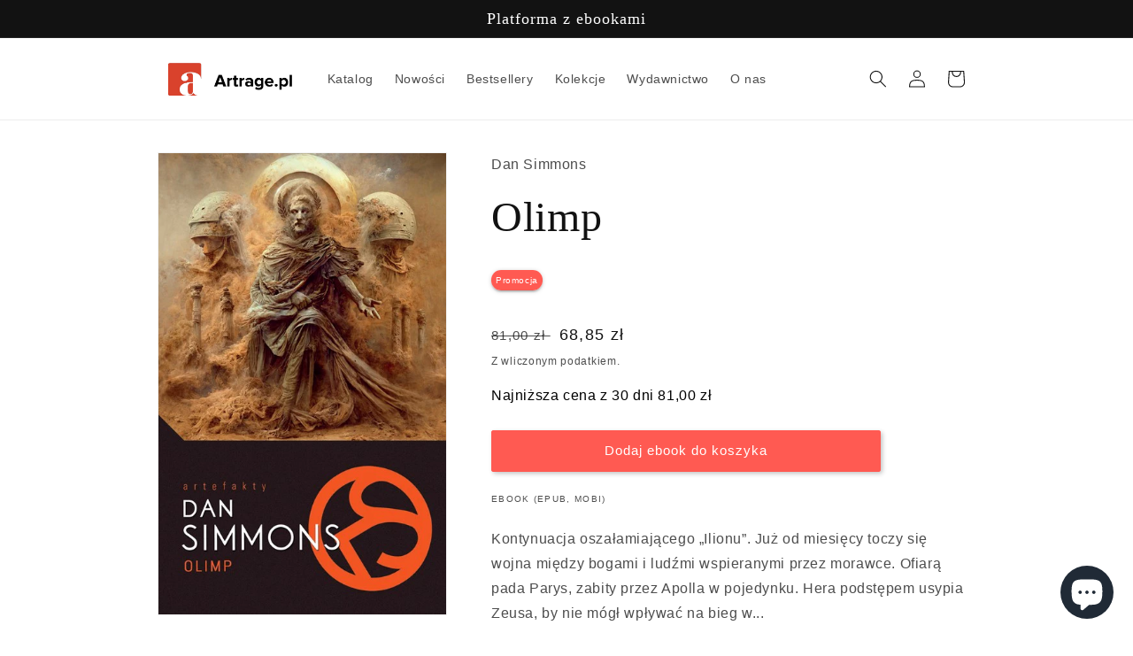

--- FILE ---
content_type: text/html; charset=utf-8
request_url: https://artrage.pl/products/olimp
body_size: 27094
content:
<!doctype html>
<html class="no-js" lang="pl">
  <head>
    <meta charset="utf-8">
    <meta http-equiv="X-UA-Compatible" content="IE=edge">
    <meta name="viewport" content="width=device-width,initial-scale=1">
    <meta name="theme-color" content="">
    <link rel="canonical" href="https://artrage.pl/products/olimp">
    <link rel="preconnect" href="https://cdn.shopify.com" crossorigin>
    <script src="https://ajax.googleapis.com/ajax/libs/jquery/3.4.1/jquery.min.js"></script><link rel="icon" type="image/png" href="//artrage.pl/cdn/shop/files/favicon.png?crop=center&height=32&v=1664105618&width=32"><title>
      Olimp
 &ndash; ArtRage</title>

    
      <meta name="description" content="Kontynuacja oszałamiającego „Ilionu”. Już od miesięcy toczy się wojna między bogami i ludźmi wspieranymi przez morawce. Ofiarą pada Parys, zabity przez Apolla w pojedynku. Hera podstępem usypia Zeusa, by nie mógł wpływać na bieg wydarzeń – wojna trojańska musi wrócić na dawne tory, jeśli do tego nie dojdzie, wszystko i">
    

    

<meta property="og:site_name" content="ArtRage">
<meta property="og:url" content="https://artrage.pl/products/olimp">
<meta property="og:title" content="Olimp">
<meta property="og:type" content="product">
<meta property="og:description" content="Kontynuacja oszałamiającego „Ilionu”. Już od miesięcy toczy się wojna między bogami i ludźmi wspieranymi przez morawce. Ofiarą pada Parys, zabity przez Apolla w pojedynku. Hera podstępem usypia Zeusa, by nie mógł wpływać na bieg wydarzeń – wojna trojańska musi wrócić na dawne tory, jeśli do tego nie dojdzie, wszystko i"><meta property="og:image" content="http://artrage.pl/cdn/shop/files/1516552-olimp-dan-simmons-1.jpg?v=1689587927">
  <meta property="og:image:secure_url" content="https://artrage.pl/cdn/shop/files/1516552-olimp-dan-simmons-1.jpg?v=1689587927">
  <meta property="og:image:width" content="450">
  <meta property="og:image:height" content="717"><meta property="og:price:amount" content="68,85">
  <meta property="og:price:currency" content="PLN"><meta name="twitter:card" content="summary_large_image">
<meta name="twitter:title" content="Olimp">
<meta name="twitter:description" content="Kontynuacja oszałamiającego „Ilionu”. Już od miesięcy toczy się wojna między bogami i ludźmi wspieranymi przez morawce. Ofiarą pada Parys, zabity przez Apolla w pojedynku. Hera podstępem usypia Zeusa, by nie mógł wpływać na bieg wydarzeń – wojna trojańska musi wrócić na dawne tory, jeśli do tego nie dojdzie, wszystko i">


    <script src="//artrage.pl/cdn/shop/t/12/assets/global.js?v=24850326154503943211673207987" defer="defer"></script>
    <script>window.performance && window.performance.mark && window.performance.mark('shopify.content_for_header.start');</script><meta id="shopify-digital-wallet" name="shopify-digital-wallet" content="/59713290379/digital_wallets/dialog">
<link rel="alternate" type="application/json+oembed" href="https://artrage.pl/products/olimp.oembed">
<script async="async" src="/checkouts/internal/preloads.js?locale=pl-PL"></script>
<script id="shopify-features" type="application/json">{"accessToken":"1786750deb20d56c2febcc7e4448a27d","betas":["rich-media-storefront-analytics"],"domain":"artrage.pl","predictiveSearch":true,"shopId":59713290379,"locale":"pl"}</script>
<script>var Shopify = Shopify || {};
Shopify.shop = "platforma-artrage.myshopify.com";
Shopify.locale = "pl";
Shopify.currency = {"active":"PLN","rate":"1.0"};
Shopify.country = "PL";
Shopify.theme = {"name":"140423","id":128465207435,"schema_name":"Dawn","schema_version":"6.0.2","theme_store_id":887,"role":"main"};
Shopify.theme.handle = "null";
Shopify.theme.style = {"id":null,"handle":null};
Shopify.cdnHost = "artrage.pl/cdn";
Shopify.routes = Shopify.routes || {};
Shopify.routes.root = "/";</script>
<script type="module">!function(o){(o.Shopify=o.Shopify||{}).modules=!0}(window);</script>
<script>!function(o){function n(){var o=[];function n(){o.push(Array.prototype.slice.apply(arguments))}return n.q=o,n}var t=o.Shopify=o.Shopify||{};t.loadFeatures=n(),t.autoloadFeatures=n()}(window);</script>
<script id="shop-js-analytics" type="application/json">{"pageType":"product"}</script>
<script defer="defer" async type="module" src="//artrage.pl/cdn/shopifycloud/shop-js/modules/v2/client.init-shop-cart-sync_CBup9hwf.pl.esm.js"></script>
<script defer="defer" async type="module" src="//artrage.pl/cdn/shopifycloud/shop-js/modules/v2/chunk.common_D_ekSGzr.esm.js"></script>
<script defer="defer" async type="module" src="//artrage.pl/cdn/shopifycloud/shop-js/modules/v2/chunk.modal_Djuln7dH.esm.js"></script>
<script type="module">
  await import("//artrage.pl/cdn/shopifycloud/shop-js/modules/v2/client.init-shop-cart-sync_CBup9hwf.pl.esm.js");
await import("//artrage.pl/cdn/shopifycloud/shop-js/modules/v2/chunk.common_D_ekSGzr.esm.js");
await import("//artrage.pl/cdn/shopifycloud/shop-js/modules/v2/chunk.modal_Djuln7dH.esm.js");

  window.Shopify.SignInWithShop?.initShopCartSync?.({"fedCMEnabled":true,"windoidEnabled":true});

</script>
<script>(function() {
  var isLoaded = false;
  function asyncLoad() {
    if (isLoaded) return;
    isLoaded = true;
    var urls = ["\/\/cdn.shopify.com\/s\/files\/1\/0257\/0108\/9360\/t\/85\/assets\/usf-license.js?shop=platforma-artrage.myshopify.com","https:\/\/cdn.pushowl.com\/latest\/sdks\/pushowl-shopify.js?subdomain=platforma-artrage\u0026environment=production\u0026guid=3450ccdf-17eb-45be-b983-73e7ffb6a4fc\u0026shop=platforma-artrage.myshopify.com"];
    for (var i = 0; i < urls.length; i++) {
      var s = document.createElement('script');
      s.type = 'text/javascript';
      s.async = true;
      s.src = urls[i];
      var x = document.getElementsByTagName('script')[0];
      x.parentNode.insertBefore(s, x);
    }
  };
  if(window.attachEvent) {
    window.attachEvent('onload', asyncLoad);
  } else {
    window.addEventListener('load', asyncLoad, false);
  }
})();</script>
<script id="__st">var __st={"a":59713290379,"offset":3600,"reqid":"a9993149-a759-4363-8849-615454656414-1769096417","pageurl":"artrage.pl\/products\/olimp","u":"821dd3095f8d","p":"product","rtyp":"product","rid":7157605138571};</script>
<script>window.ShopifyPaypalV4VisibilityTracking = true;</script>
<script id="captcha-bootstrap">!function(){'use strict';const t='contact',e='account',n='new_comment',o=[[t,t],['blogs',n],['comments',n],[t,'customer']],c=[[e,'customer_login'],[e,'guest_login'],[e,'recover_customer_password'],[e,'create_customer']],r=t=>t.map((([t,e])=>`form[action*='/${t}']:not([data-nocaptcha='true']) input[name='form_type'][value='${e}']`)).join(','),a=t=>()=>t?[...document.querySelectorAll(t)].map((t=>t.form)):[];function s(){const t=[...o],e=r(t);return a(e)}const i='password',u='form_key',d=['recaptcha-v3-token','g-recaptcha-response','h-captcha-response',i],f=()=>{try{return window.sessionStorage}catch{return}},m='__shopify_v',_=t=>t.elements[u];function p(t,e,n=!1){try{const o=window.sessionStorage,c=JSON.parse(o.getItem(e)),{data:r}=function(t){const{data:e,action:n}=t;return t[m]||n?{data:e,action:n}:{data:t,action:n}}(c);for(const[e,n]of Object.entries(r))t.elements[e]&&(t.elements[e].value=n);n&&o.removeItem(e)}catch(o){console.error('form repopulation failed',{error:o})}}const l='form_type',E='cptcha';function T(t){t.dataset[E]=!0}const w=window,h=w.document,L='Shopify',v='ce_forms',y='captcha';let A=!1;((t,e)=>{const n=(g='f06e6c50-85a8-45c8-87d0-21a2b65856fe',I='https://cdn.shopify.com/shopifycloud/storefront-forms-hcaptcha/ce_storefront_forms_captcha_hcaptcha.v1.5.2.iife.js',D={infoText:'Chronione przez hCaptcha',privacyText:'Prywatność',termsText:'Warunki'},(t,e,n)=>{const o=w[L][v],c=o.bindForm;if(c)return c(t,g,e,D).then(n);var r;o.q.push([[t,g,e,D],n]),r=I,A||(h.body.append(Object.assign(h.createElement('script'),{id:'captcha-provider',async:!0,src:r})),A=!0)});var g,I,D;w[L]=w[L]||{},w[L][v]=w[L][v]||{},w[L][v].q=[],w[L][y]=w[L][y]||{},w[L][y].protect=function(t,e){n(t,void 0,e),T(t)},Object.freeze(w[L][y]),function(t,e,n,w,h,L){const[v,y,A,g]=function(t,e,n){const i=e?o:[],u=t?c:[],d=[...i,...u],f=r(d),m=r(i),_=r(d.filter((([t,e])=>n.includes(e))));return[a(f),a(m),a(_),s()]}(w,h,L),I=t=>{const e=t.target;return e instanceof HTMLFormElement?e:e&&e.form},D=t=>v().includes(t);t.addEventListener('submit',(t=>{const e=I(t);if(!e)return;const n=D(e)&&!e.dataset.hcaptchaBound&&!e.dataset.recaptchaBound,o=_(e),c=g().includes(e)&&(!o||!o.value);(n||c)&&t.preventDefault(),c&&!n&&(function(t){try{if(!f())return;!function(t){const e=f();if(!e)return;const n=_(t);if(!n)return;const o=n.value;o&&e.removeItem(o)}(t);const e=Array.from(Array(32),(()=>Math.random().toString(36)[2])).join('');!function(t,e){_(t)||t.append(Object.assign(document.createElement('input'),{type:'hidden',name:u})),t.elements[u].value=e}(t,e),function(t,e){const n=f();if(!n)return;const o=[...t.querySelectorAll(`input[type='${i}']`)].map((({name:t})=>t)),c=[...d,...o],r={};for(const[a,s]of new FormData(t).entries())c.includes(a)||(r[a]=s);n.setItem(e,JSON.stringify({[m]:1,action:t.action,data:r}))}(t,e)}catch(e){console.error('failed to persist form',e)}}(e),e.submit())}));const S=(t,e)=>{t&&!t.dataset[E]&&(n(t,e.some((e=>e===t))),T(t))};for(const o of['focusin','change'])t.addEventListener(o,(t=>{const e=I(t);D(e)&&S(e,y())}));const B=e.get('form_key'),M=e.get(l),P=B&&M;t.addEventListener('DOMContentLoaded',(()=>{const t=y();if(P)for(const e of t)e.elements[l].value===M&&p(e,B);[...new Set([...A(),...v().filter((t=>'true'===t.dataset.shopifyCaptcha))])].forEach((e=>S(e,t)))}))}(h,new URLSearchParams(w.location.search),n,t,e,['guest_login'])})(!1,!0)}();</script>
<script integrity="sha256-4kQ18oKyAcykRKYeNunJcIwy7WH5gtpwJnB7kiuLZ1E=" data-source-attribution="shopify.loadfeatures" defer="defer" src="//artrage.pl/cdn/shopifycloud/storefront/assets/storefront/load_feature-a0a9edcb.js" crossorigin="anonymous"></script>
<script data-source-attribution="shopify.dynamic_checkout.dynamic.init">var Shopify=Shopify||{};Shopify.PaymentButton=Shopify.PaymentButton||{isStorefrontPortableWallets:!0,init:function(){window.Shopify.PaymentButton.init=function(){};var t=document.createElement("script");t.src="https://artrage.pl/cdn/shopifycloud/portable-wallets/latest/portable-wallets.pl.js",t.type="module",document.head.appendChild(t)}};
</script>
<script data-source-attribution="shopify.dynamic_checkout.buyer_consent">
  function portableWalletsHideBuyerConsent(e){var t=document.getElementById("shopify-buyer-consent"),n=document.getElementById("shopify-subscription-policy-button");t&&n&&(t.classList.add("hidden"),t.setAttribute("aria-hidden","true"),n.removeEventListener("click",e))}function portableWalletsShowBuyerConsent(e){var t=document.getElementById("shopify-buyer-consent"),n=document.getElementById("shopify-subscription-policy-button");t&&n&&(t.classList.remove("hidden"),t.removeAttribute("aria-hidden"),n.addEventListener("click",e))}window.Shopify?.PaymentButton&&(window.Shopify.PaymentButton.hideBuyerConsent=portableWalletsHideBuyerConsent,window.Shopify.PaymentButton.showBuyerConsent=portableWalletsShowBuyerConsent);
</script>
<script data-source-attribution="shopify.dynamic_checkout.cart.bootstrap">document.addEventListener("DOMContentLoaded",(function(){function t(){return document.querySelector("shopify-accelerated-checkout-cart, shopify-accelerated-checkout")}if(t())Shopify.PaymentButton.init();else{new MutationObserver((function(e,n){t()&&(Shopify.PaymentButton.init(),n.disconnect())})).observe(document.body,{childList:!0,subtree:!0})}}));
</script>
<script id='scb4127' type='text/javascript' async='' src='https://artrage.pl/cdn/shopifycloud/privacy-banner/storefront-banner.js'></script><script id="sections-script" data-sections="product-recommendations,header,footer" defer="defer" src="//artrage.pl/cdn/shop/t/12/compiled_assets/scripts.js?v=2347"></script>
<script>window.performance && window.performance.mark && window.performance.mark('shopify.content_for_header.end');</script>


    <style data-shopify>
      
      
      
      
      

      :root {
        --font-body-family: "system_ui", -apple-system, 'Segoe UI', Roboto, 'Helvetica Neue', 'Noto Sans', 'Liberation Sans', Arial, sans-serif, 'Apple Color Emoji', 'Segoe UI Emoji', 'Segoe UI Symbol', 'Noto Color Emoji';
        --font-body-style: normal;
        --font-body-weight: 400;
        --font-body-weight-bold: 700;

        --font-heading-family: "New York", Iowan Old Style, Apple Garamond, Baskerville, Times New Roman, Droid Serif, Times, Source Serif Pro, serif, Apple Color Emoji, Segoe UI Emoji, Segoe UI Symbol;
        --font-heading-style: normal;
        --font-heading-weight: 400;

        --font-body-scale: 1.0;
        --font-heading-scale: 1.2;

        --color-base-text: 18, 18, 18;
        --color-shadow: 18, 18, 18;
        --color-base-background-1: 255, 255, 255;
        --color-base-background-2: 243, 243, 243;
        --color-base-solid-button-labels: 255, 255, 255;
        --color-base-outline-button-labels: 18, 18, 18;
        --color-base-accent-1: 255, 90, 82;
        --color-base-accent-2: 151, 12, 93;
        --payment-terms-background-color: #ffffff;

        --gradient-base-background-1: #ffffff;
        --gradient-base-background-2: #f3f3f3;
        --gradient-base-accent-1: radial-gradient(rgba(255, 154, 98, 1), rgba(255, 204, 75, 1) 100%);
        --gradient-base-accent-2: linear-gradient(89deg, rgba(219, 149, 250, 1) 7%, rgba(148, 88, 255, 1) 94%);

        --media-padding: px;
        --media-border-opacity: 0.05;
        --media-border-width: 1px;
        --media-radius: 0px;
        --media-shadow-opacity: 0.0;
        --media-shadow-horizontal-offset: 0px;
        --media-shadow-vertical-offset: 4px;
        --media-shadow-blur-radius: 5px;
        --media-shadow-visible: 0;

        --page-width: 100rem;
        --page-width-margin: 0rem;

        --card-image-padding: 0.0rem;
        --card-corner-radius: 0.0rem;
        --card-text-alignment: center;
        --card-border-width: 0.0rem;
        --card-border-opacity: 0.1;
        --card-shadow-opacity: 0.1;
        --card-shadow-visible: 1;
        --card-shadow-horizontal-offset: 0.0rem;
        --card-shadow-vertical-offset: 0.4rem;
        --card-shadow-blur-radius: 0.5rem;

        --badge-corner-radius: 4.0rem;

        --popup-border-width: 1px;
        --popup-border-opacity: 0.1;
        --popup-corner-radius: 0px;
        --popup-shadow-opacity: 0.0;
        --popup-shadow-horizontal-offset: 0px;
        --popup-shadow-vertical-offset: 4px;
        --popup-shadow-blur-radius: 5px;

        --drawer-border-width: 1px;
        --drawer-border-opacity: 0.1;
        --drawer-shadow-opacity: 0.0;
        --drawer-shadow-horizontal-offset: 0px;
        --drawer-shadow-vertical-offset: 4px;
        --drawer-shadow-blur-radius: 5px;

        --spacing-sections-desktop: 0px;
        --spacing-sections-mobile: 0px;

        --grid-desktop-vertical-spacing: 4px;
        --grid-desktop-horizontal-spacing: 24px;
        --grid-mobile-vertical-spacing: 2px;
        --grid-mobile-horizontal-spacing: 12px;

        --text-boxes-border-opacity: 0.1;
        --text-boxes-border-width: 0px;
        --text-boxes-radius: 0px;
        --text-boxes-shadow-opacity: 0.0;
        --text-boxes-shadow-visible: 0;
        --text-boxes-shadow-horizontal-offset: 0px;
        --text-boxes-shadow-vertical-offset: 4px;
        --text-boxes-shadow-blur-radius: 5px;

        --buttons-radius: 2px;
        --buttons-radius-outset: 3px;
        --buttons-border-width: 1px;
        --buttons-border-opacity: 1.0;
        --buttons-shadow-opacity: 0.25;
        --buttons-shadow-visible: 1;
        --buttons-shadow-horizontal-offset: 2px;
        --buttons-shadow-vertical-offset: 2px;
        --buttons-shadow-blur-radius: 5px;
        --buttons-border-offset: 0.3px;

        --inputs-radius: 0px;
        --inputs-border-width: 1px;
        --inputs-border-opacity: 0.55;
        --inputs-shadow-opacity: 0.0;
        --inputs-shadow-horizontal-offset: 0px;
        --inputs-margin-offset: 0px;
        --inputs-shadow-vertical-offset: 4px;
        --inputs-shadow-blur-radius: 5px;
        --inputs-radius-outset: 0px;

        --variant-pills-radius: 40px;
        --variant-pills-border-width: 1px;
        --variant-pills-border-opacity: 0.55;
        --variant-pills-shadow-opacity: 0.0;
        --variant-pills-shadow-horizontal-offset: 0px;
        --variant-pills-shadow-vertical-offset: 4px;
        --variant-pills-shadow-blur-radius: 5px;
      }

      *,
      *::before,
      *::after {
        box-sizing: inherit;
      }

      html {
        box-sizing: border-box;
        font-size: calc(var(--font-body-scale) * 62.5%);
        height: 100%;
      }

      body {
        display: grid;
        grid-template-rows: auto auto 1fr auto;
        grid-template-columns: 100%;
        min-height: 100%;
        margin: 0;
        font-size: 1.5rem;
        letter-spacing: 0.06rem;
        line-height: calc(1 + 0.8 / var(--font-body-scale));
        font-family: var(--font-body-family);
        font-style: var(--font-body-style);
        font-weight: var(--font-body-weight);
      }

      @media screen and (min-width: 750px) {
        body {
          font-size: 1.6rem;
        }
      }
    </style>

    <link href="//artrage.pl/cdn/shop/t/12/assets/base.css?v=16012914240154692901697886868" rel="stylesheet" type="text/css" media="all" />
<link rel="stylesheet" href="//artrage.pl/cdn/shop/t/12/assets/component-predictive-search.css?v=165644661289088488651670762483" media="print" onload="this.media='all'"><script>document.documentElement.className = document.documentElement.className.replace('no-js', 'js');
    if (Shopify.designMode) {
      document.documentElement.classList.add('shopify-design-mode');
    }
    </script>
    <script type="text/javascript">
      (function(c,l,a,r,i,t,y){
          c[a]=c[a]||function(){(c[a].q=c[a].q||[]).push(arguments)};
          t=l.createElement(r);t.async=1;t.src="https://www.clarity.ms/tag/"+i;
          y=l.getElementsByTagName(r)[0];y.parentNode.insertBefore(t,y);
      })(window, document, "clarity", "script", "elnqwxd0sq");
    </script>
    <script type="text/javascript">
      "use strict";(function(scriptUrl,campaignId){if(!window.bb){window.bb=function(){
      for(var _len=arguments.length,params=Array(_len),_key=0;_key<_len;_key++){
      params[_key]=arguments[_key]}return window.bb.q.push(params)};window.bb.q=[]
      ;window.bb.campaignId=campaignId;var script=document.createElement("script")
      ;var firstScript=document.getElementsByTagName("script")[0];script.async=true
      ;script.src=scriptUrl;firstScript.parentNode.insertBefore(script,firstScript)}
      })("https://shop-js.buybox.click/js/bb-shop.min.js", 703,0);
    </script>
  <script src="https://cdn.shopify.com/extensions/e8878072-2f6b-4e89-8082-94b04320908d/inbox-1254/assets/inbox-chat-loader.js" type="text/javascript" defer="defer"></script>
<link href="https://monorail-edge.shopifysvc.com" rel="dns-prefetch">
<script>(function(){if ("sendBeacon" in navigator && "performance" in window) {try {var session_token_from_headers = performance.getEntriesByType('navigation')[0].serverTiming.find(x => x.name == '_s').description;} catch {var session_token_from_headers = undefined;}var session_cookie_matches = document.cookie.match(/_shopify_s=([^;]*)/);var session_token_from_cookie = session_cookie_matches && session_cookie_matches.length === 2 ? session_cookie_matches[1] : "";var session_token = session_token_from_headers || session_token_from_cookie || "";function handle_abandonment_event(e) {var entries = performance.getEntries().filter(function(entry) {return /monorail-edge.shopifysvc.com/.test(entry.name);});if (!window.abandonment_tracked && entries.length === 0) {window.abandonment_tracked = true;var currentMs = Date.now();var navigation_start = performance.timing.navigationStart;var payload = {shop_id: 59713290379,url: window.location.href,navigation_start,duration: currentMs - navigation_start,session_token,page_type: "product"};window.navigator.sendBeacon("https://monorail-edge.shopifysvc.com/v1/produce", JSON.stringify({schema_id: "online_store_buyer_site_abandonment/1.1",payload: payload,metadata: {event_created_at_ms: currentMs,event_sent_at_ms: currentMs}}));}}window.addEventListener('pagehide', handle_abandonment_event);}}());</script>
<script id="web-pixels-manager-setup">(function e(e,d,r,n,o){if(void 0===o&&(o={}),!Boolean(null===(a=null===(i=window.Shopify)||void 0===i?void 0:i.analytics)||void 0===a?void 0:a.replayQueue)){var i,a;window.Shopify=window.Shopify||{};var t=window.Shopify;t.analytics=t.analytics||{};var s=t.analytics;s.replayQueue=[],s.publish=function(e,d,r){return s.replayQueue.push([e,d,r]),!0};try{self.performance.mark("wpm:start")}catch(e){}var l=function(){var e={modern:/Edge?\/(1{2}[4-9]|1[2-9]\d|[2-9]\d{2}|\d{4,})\.\d+(\.\d+|)|Firefox\/(1{2}[4-9]|1[2-9]\d|[2-9]\d{2}|\d{4,})\.\d+(\.\d+|)|Chrom(ium|e)\/(9{2}|\d{3,})\.\d+(\.\d+|)|(Maci|X1{2}).+ Version\/(15\.\d+|(1[6-9]|[2-9]\d|\d{3,})\.\d+)([,.]\d+|)( \(\w+\)|)( Mobile\/\w+|) Safari\/|Chrome.+OPR\/(9{2}|\d{3,})\.\d+\.\d+|(CPU[ +]OS|iPhone[ +]OS|CPU[ +]iPhone|CPU IPhone OS|CPU iPad OS)[ +]+(15[._]\d+|(1[6-9]|[2-9]\d|\d{3,})[._]\d+)([._]\d+|)|Android:?[ /-](13[3-9]|1[4-9]\d|[2-9]\d{2}|\d{4,})(\.\d+|)(\.\d+|)|Android.+Firefox\/(13[5-9]|1[4-9]\d|[2-9]\d{2}|\d{4,})\.\d+(\.\d+|)|Android.+Chrom(ium|e)\/(13[3-9]|1[4-9]\d|[2-9]\d{2}|\d{4,})\.\d+(\.\d+|)|SamsungBrowser\/([2-9]\d|\d{3,})\.\d+/,legacy:/Edge?\/(1[6-9]|[2-9]\d|\d{3,})\.\d+(\.\d+|)|Firefox\/(5[4-9]|[6-9]\d|\d{3,})\.\d+(\.\d+|)|Chrom(ium|e)\/(5[1-9]|[6-9]\d|\d{3,})\.\d+(\.\d+|)([\d.]+$|.*Safari\/(?![\d.]+ Edge\/[\d.]+$))|(Maci|X1{2}).+ Version\/(10\.\d+|(1[1-9]|[2-9]\d|\d{3,})\.\d+)([,.]\d+|)( \(\w+\)|)( Mobile\/\w+|) Safari\/|Chrome.+OPR\/(3[89]|[4-9]\d|\d{3,})\.\d+\.\d+|(CPU[ +]OS|iPhone[ +]OS|CPU[ +]iPhone|CPU IPhone OS|CPU iPad OS)[ +]+(10[._]\d+|(1[1-9]|[2-9]\d|\d{3,})[._]\d+)([._]\d+|)|Android:?[ /-](13[3-9]|1[4-9]\d|[2-9]\d{2}|\d{4,})(\.\d+|)(\.\d+|)|Mobile Safari.+OPR\/([89]\d|\d{3,})\.\d+\.\d+|Android.+Firefox\/(13[5-9]|1[4-9]\d|[2-9]\d{2}|\d{4,})\.\d+(\.\d+|)|Android.+Chrom(ium|e)\/(13[3-9]|1[4-9]\d|[2-9]\d{2}|\d{4,})\.\d+(\.\d+|)|Android.+(UC? ?Browser|UCWEB|U3)[ /]?(15\.([5-9]|\d{2,})|(1[6-9]|[2-9]\d|\d{3,})\.\d+)\.\d+|SamsungBrowser\/(5\.\d+|([6-9]|\d{2,})\.\d+)|Android.+MQ{2}Browser\/(14(\.(9|\d{2,})|)|(1[5-9]|[2-9]\d|\d{3,})(\.\d+|))(\.\d+|)|K[Aa][Ii]OS\/(3\.\d+|([4-9]|\d{2,})\.\d+)(\.\d+|)/},d=e.modern,r=e.legacy,n=navigator.userAgent;return n.match(d)?"modern":n.match(r)?"legacy":"unknown"}(),u="modern"===l?"modern":"legacy",c=(null!=n?n:{modern:"",legacy:""})[u],f=function(e){return[e.baseUrl,"/wpm","/b",e.hashVersion,"modern"===e.buildTarget?"m":"l",".js"].join("")}({baseUrl:d,hashVersion:r,buildTarget:u}),m=function(e){var d=e.version,r=e.bundleTarget,n=e.surface,o=e.pageUrl,i=e.monorailEndpoint;return{emit:function(e){var a=e.status,t=e.errorMsg,s=(new Date).getTime(),l=JSON.stringify({metadata:{event_sent_at_ms:s},events:[{schema_id:"web_pixels_manager_load/3.1",payload:{version:d,bundle_target:r,page_url:o,status:a,surface:n,error_msg:t},metadata:{event_created_at_ms:s}}]});if(!i)return console&&console.warn&&console.warn("[Web Pixels Manager] No Monorail endpoint provided, skipping logging."),!1;try{return self.navigator.sendBeacon.bind(self.navigator)(i,l)}catch(e){}var u=new XMLHttpRequest;try{return u.open("POST",i,!0),u.setRequestHeader("Content-Type","text/plain"),u.send(l),!0}catch(e){return console&&console.warn&&console.warn("[Web Pixels Manager] Got an unhandled error while logging to Monorail."),!1}}}}({version:r,bundleTarget:l,surface:e.surface,pageUrl:self.location.href,monorailEndpoint:e.monorailEndpoint});try{o.browserTarget=l,function(e){var d=e.src,r=e.async,n=void 0===r||r,o=e.onload,i=e.onerror,a=e.sri,t=e.scriptDataAttributes,s=void 0===t?{}:t,l=document.createElement("script"),u=document.querySelector("head"),c=document.querySelector("body");if(l.async=n,l.src=d,a&&(l.integrity=a,l.crossOrigin="anonymous"),s)for(var f in s)if(Object.prototype.hasOwnProperty.call(s,f))try{l.dataset[f]=s[f]}catch(e){}if(o&&l.addEventListener("load",o),i&&l.addEventListener("error",i),u)u.appendChild(l);else{if(!c)throw new Error("Did not find a head or body element to append the script");c.appendChild(l)}}({src:f,async:!0,onload:function(){if(!function(){var e,d;return Boolean(null===(d=null===(e=window.Shopify)||void 0===e?void 0:e.analytics)||void 0===d?void 0:d.initialized)}()){var d=window.webPixelsManager.init(e)||void 0;if(d){var r=window.Shopify.analytics;r.replayQueue.forEach((function(e){var r=e[0],n=e[1],o=e[2];d.publishCustomEvent(r,n,o)})),r.replayQueue=[],r.publish=d.publishCustomEvent,r.visitor=d.visitor,r.initialized=!0}}},onerror:function(){return m.emit({status:"failed",errorMsg:"".concat(f," has failed to load")})},sri:function(e){var d=/^sha384-[A-Za-z0-9+/=]+$/;return"string"==typeof e&&d.test(e)}(c)?c:"",scriptDataAttributes:o}),m.emit({status:"loading"})}catch(e){m.emit({status:"failed",errorMsg:(null==e?void 0:e.message)||"Unknown error"})}}})({shopId: 59713290379,storefrontBaseUrl: "https://artrage.pl",extensionsBaseUrl: "https://extensions.shopifycdn.com/cdn/shopifycloud/web-pixels-manager",monorailEndpoint: "https://monorail-edge.shopifysvc.com/unstable/produce_batch",surface: "storefront-renderer",enabledBetaFlags: ["2dca8a86"],webPixelsConfigList: [{"id":"527073419","configuration":"{\"config\":\"{\\\"pixel_id\\\":\\\"G-493THMZFBM\\\",\\\"gtag_events\\\":[{\\\"type\\\":\\\"begin_checkout\\\",\\\"action_label\\\":[\\\"G-493THMZFBM\\\",\\\"AW-10856728126\\\/GAMxCLDtiPUZEL6M8rgo\\\"]},{\\\"type\\\":\\\"search\\\",\\\"action_label\\\":[\\\"G-493THMZFBM\\\",\\\"AW-10856728126\\\/i11oCKrtiPUZEL6M8rgo\\\"]},{\\\"type\\\":\\\"view_item\\\",\\\"action_label\\\":[\\\"G-493THMZFBM\\\",\\\"AW-10856728126\\\/KDmCCKftiPUZEL6M8rgo\\\"]},{\\\"type\\\":\\\"purchase\\\",\\\"action_label\\\":[\\\"G-493THMZFBM\\\",\\\"AW-10856728126\\\/ft3QCKHtiPUZEL6M8rgo\\\"]},{\\\"type\\\":\\\"page_view\\\",\\\"action_label\\\":[\\\"G-493THMZFBM\\\",\\\"AW-10856728126\\\/DZkmCKTtiPUZEL6M8rgo\\\"]},{\\\"type\\\":\\\"add_payment_info\\\",\\\"action_label\\\":[\\\"G-493THMZFBM\\\",\\\"AW-10856728126\\\/6MjoCLPtiPUZEL6M8rgo\\\"]},{\\\"type\\\":\\\"add_to_cart\\\",\\\"action_label\\\":[\\\"G-493THMZFBM\\\",\\\"AW-10856728126\\\/4Pa_CK3tiPUZEL6M8rgo\\\"]}],\\\"enable_monitoring_mode\\\":false}\"}","eventPayloadVersion":"v1","runtimeContext":"OPEN","scriptVersion":"b2a88bafab3e21179ed38636efcd8a93","type":"APP","apiClientId":1780363,"privacyPurposes":[],"dataSharingAdjustments":{"protectedCustomerApprovalScopes":["read_customer_address","read_customer_email","read_customer_name","read_customer_personal_data","read_customer_phone"]}},{"id":"526221451","configuration":"{\"shopId\":\"9270\"}","eventPayloadVersion":"v1","runtimeContext":"STRICT","scriptVersion":"e46595b10fdc5e1674d5c89a8c843bb3","type":"APP","apiClientId":5443297,"privacyPurposes":["ANALYTICS","MARKETING","SALE_OF_DATA"],"dataSharingAdjustments":{"protectedCustomerApprovalScopes":["read_customer_address","read_customer_email","read_customer_name","read_customer_personal_data","read_customer_phone"]}},{"id":"99287179","configuration":"{\"pixel_id\":\"5600852480029370\",\"pixel_type\":\"facebook_pixel\",\"metaapp_system_user_token\":\"-\"}","eventPayloadVersion":"v1","runtimeContext":"OPEN","scriptVersion":"ca16bc87fe92b6042fbaa3acc2fbdaa6","type":"APP","apiClientId":2329312,"privacyPurposes":["ANALYTICS","MARKETING","SALE_OF_DATA"],"dataSharingAdjustments":{"protectedCustomerApprovalScopes":["read_customer_address","read_customer_email","read_customer_name","read_customer_personal_data","read_customer_phone"]}},{"id":"97845387","configuration":"{\"subdomain\": \"platforma-artrage\"}","eventPayloadVersion":"v1","runtimeContext":"STRICT","scriptVersion":"69e1bed23f1568abe06fb9d113379033","type":"APP","apiClientId":1615517,"privacyPurposes":["ANALYTICS","MARKETING","SALE_OF_DATA"],"dataSharingAdjustments":{"protectedCustomerApprovalScopes":["read_customer_address","read_customer_email","read_customer_name","read_customer_personal_data","read_customer_phone"]}},{"id":"79233163","eventPayloadVersion":"v1","runtimeContext":"LAX","scriptVersion":"1","type":"CUSTOM","privacyPurposes":["ANALYTICS"],"name":"Google Analytics tag (migrated)"},{"id":"shopify-app-pixel","configuration":"{}","eventPayloadVersion":"v1","runtimeContext":"STRICT","scriptVersion":"0450","apiClientId":"shopify-pixel","type":"APP","privacyPurposes":["ANALYTICS","MARKETING"]},{"id":"shopify-custom-pixel","eventPayloadVersion":"v1","runtimeContext":"LAX","scriptVersion":"0450","apiClientId":"shopify-pixel","type":"CUSTOM","privacyPurposes":["ANALYTICS","MARKETING"]}],isMerchantRequest: false,initData: {"shop":{"name":"ArtRage","paymentSettings":{"currencyCode":"PLN"},"myshopifyDomain":"platforma-artrage.myshopify.com","countryCode":"PL","storefrontUrl":"https:\/\/artrage.pl"},"customer":null,"cart":null,"checkout":null,"productVariants":[{"price":{"amount":68.85,"currencyCode":"PLN"},"product":{"title":"Olimp","vendor":"MAG","id":"7157605138571","untranslatedTitle":"Olimp","url":"\/products\/olimp","type":"Fantastyka"},"id":"41503332925579","image":{"src":"\/\/artrage.pl\/cdn\/shop\/files\/1516552-olimp-dan-simmons-1.jpg?v=1689587927"},"sku":"","title":"Default Title","untranslatedTitle":"Default Title"}],"purchasingCompany":null},},"https://artrage.pl/cdn","fcfee988w5aeb613cpc8e4bc33m6693e112",{"modern":"","legacy":""},{"shopId":"59713290379","storefrontBaseUrl":"https:\/\/artrage.pl","extensionBaseUrl":"https:\/\/extensions.shopifycdn.com\/cdn\/shopifycloud\/web-pixels-manager","surface":"storefront-renderer","enabledBetaFlags":"[\"2dca8a86\"]","isMerchantRequest":"false","hashVersion":"fcfee988w5aeb613cpc8e4bc33m6693e112","publish":"custom","events":"[[\"page_viewed\",{}],[\"product_viewed\",{\"productVariant\":{\"price\":{\"amount\":68.85,\"currencyCode\":\"PLN\"},\"product\":{\"title\":\"Olimp\",\"vendor\":\"MAG\",\"id\":\"7157605138571\",\"untranslatedTitle\":\"Olimp\",\"url\":\"\/products\/olimp\",\"type\":\"Fantastyka\"},\"id\":\"41503332925579\",\"image\":{\"src\":\"\/\/artrage.pl\/cdn\/shop\/files\/1516552-olimp-dan-simmons-1.jpg?v=1689587927\"},\"sku\":\"\",\"title\":\"Default Title\",\"untranslatedTitle\":\"Default Title\"}}]]"});</script><script>
  window.ShopifyAnalytics = window.ShopifyAnalytics || {};
  window.ShopifyAnalytics.meta = window.ShopifyAnalytics.meta || {};
  window.ShopifyAnalytics.meta.currency = 'PLN';
  var meta = {"product":{"id":7157605138571,"gid":"gid:\/\/shopify\/Product\/7157605138571","vendor":"MAG","type":"Fantastyka","handle":"olimp","variants":[{"id":41503332925579,"price":6885,"name":"Olimp","public_title":null,"sku":""}],"remote":false},"page":{"pageType":"product","resourceType":"product","resourceId":7157605138571,"requestId":"a9993149-a759-4363-8849-615454656414-1769096417"}};
  for (var attr in meta) {
    window.ShopifyAnalytics.meta[attr] = meta[attr];
  }
</script>
<script class="analytics">
  (function () {
    var customDocumentWrite = function(content) {
      var jquery = null;

      if (window.jQuery) {
        jquery = window.jQuery;
      } else if (window.Checkout && window.Checkout.$) {
        jquery = window.Checkout.$;
      }

      if (jquery) {
        jquery('body').append(content);
      }
    };

    var hasLoggedConversion = function(token) {
      if (token) {
        return document.cookie.indexOf('loggedConversion=' + token) !== -1;
      }
      return false;
    }

    var setCookieIfConversion = function(token) {
      if (token) {
        var twoMonthsFromNow = new Date(Date.now());
        twoMonthsFromNow.setMonth(twoMonthsFromNow.getMonth() + 2);

        document.cookie = 'loggedConversion=' + token + '; expires=' + twoMonthsFromNow;
      }
    }

    var trekkie = window.ShopifyAnalytics.lib = window.trekkie = window.trekkie || [];
    if (trekkie.integrations) {
      return;
    }
    trekkie.methods = [
      'identify',
      'page',
      'ready',
      'track',
      'trackForm',
      'trackLink'
    ];
    trekkie.factory = function(method) {
      return function() {
        var args = Array.prototype.slice.call(arguments);
        args.unshift(method);
        trekkie.push(args);
        return trekkie;
      };
    };
    for (var i = 0; i < trekkie.methods.length; i++) {
      var key = trekkie.methods[i];
      trekkie[key] = trekkie.factory(key);
    }
    trekkie.load = function(config) {
      trekkie.config = config || {};
      trekkie.config.initialDocumentCookie = document.cookie;
      var first = document.getElementsByTagName('script')[0];
      var script = document.createElement('script');
      script.type = 'text/javascript';
      script.onerror = function(e) {
        var scriptFallback = document.createElement('script');
        scriptFallback.type = 'text/javascript';
        scriptFallback.onerror = function(error) {
                var Monorail = {
      produce: function produce(monorailDomain, schemaId, payload) {
        var currentMs = new Date().getTime();
        var event = {
          schema_id: schemaId,
          payload: payload,
          metadata: {
            event_created_at_ms: currentMs,
            event_sent_at_ms: currentMs
          }
        };
        return Monorail.sendRequest("https://" + monorailDomain + "/v1/produce", JSON.stringify(event));
      },
      sendRequest: function sendRequest(endpointUrl, payload) {
        // Try the sendBeacon API
        if (window && window.navigator && typeof window.navigator.sendBeacon === 'function' && typeof window.Blob === 'function' && !Monorail.isIos12()) {
          var blobData = new window.Blob([payload], {
            type: 'text/plain'
          });

          if (window.navigator.sendBeacon(endpointUrl, blobData)) {
            return true;
          } // sendBeacon was not successful

        } // XHR beacon

        var xhr = new XMLHttpRequest();

        try {
          xhr.open('POST', endpointUrl);
          xhr.setRequestHeader('Content-Type', 'text/plain');
          xhr.send(payload);
        } catch (e) {
          console.log(e);
        }

        return false;
      },
      isIos12: function isIos12() {
        return window.navigator.userAgent.lastIndexOf('iPhone; CPU iPhone OS 12_') !== -1 || window.navigator.userAgent.lastIndexOf('iPad; CPU OS 12_') !== -1;
      }
    };
    Monorail.produce('monorail-edge.shopifysvc.com',
      'trekkie_storefront_load_errors/1.1',
      {shop_id: 59713290379,
      theme_id: 128465207435,
      app_name: "storefront",
      context_url: window.location.href,
      source_url: "//artrage.pl/cdn/s/trekkie.storefront.1bbfab421998800ff09850b62e84b8915387986d.min.js"});

        };
        scriptFallback.async = true;
        scriptFallback.src = '//artrage.pl/cdn/s/trekkie.storefront.1bbfab421998800ff09850b62e84b8915387986d.min.js';
        first.parentNode.insertBefore(scriptFallback, first);
      };
      script.async = true;
      script.src = '//artrage.pl/cdn/s/trekkie.storefront.1bbfab421998800ff09850b62e84b8915387986d.min.js';
      first.parentNode.insertBefore(script, first);
    };
    trekkie.load(
      {"Trekkie":{"appName":"storefront","development":false,"defaultAttributes":{"shopId":59713290379,"isMerchantRequest":null,"themeId":128465207435,"themeCityHash":"10762909271027155245","contentLanguage":"pl","currency":"PLN","eventMetadataId":"c1609da4-38ff-4d44-93ea-0e0e1b7c008d"},"isServerSideCookieWritingEnabled":true,"monorailRegion":"shop_domain","enabledBetaFlags":["65f19447"]},"Session Attribution":{},"S2S":{"facebookCapiEnabled":true,"source":"trekkie-storefront-renderer","apiClientId":580111}}
    );

    var loaded = false;
    trekkie.ready(function() {
      if (loaded) return;
      loaded = true;

      window.ShopifyAnalytics.lib = window.trekkie;

      var originalDocumentWrite = document.write;
      document.write = customDocumentWrite;
      try { window.ShopifyAnalytics.merchantGoogleAnalytics.call(this); } catch(error) {};
      document.write = originalDocumentWrite;

      window.ShopifyAnalytics.lib.page(null,{"pageType":"product","resourceType":"product","resourceId":7157605138571,"requestId":"a9993149-a759-4363-8849-615454656414-1769096417","shopifyEmitted":true});

      var match = window.location.pathname.match(/checkouts\/(.+)\/(thank_you|post_purchase)/)
      var token = match? match[1]: undefined;
      if (!hasLoggedConversion(token)) {
        setCookieIfConversion(token);
        window.ShopifyAnalytics.lib.track("Viewed Product",{"currency":"PLN","variantId":41503332925579,"productId":7157605138571,"productGid":"gid:\/\/shopify\/Product\/7157605138571","name":"Olimp","price":"68.85","sku":"","brand":"MAG","variant":null,"category":"Fantastyka","nonInteraction":true,"remote":false},undefined,undefined,{"shopifyEmitted":true});
      window.ShopifyAnalytics.lib.track("monorail:\/\/trekkie_storefront_viewed_product\/1.1",{"currency":"PLN","variantId":41503332925579,"productId":7157605138571,"productGid":"gid:\/\/shopify\/Product\/7157605138571","name":"Olimp","price":"68.85","sku":"","brand":"MAG","variant":null,"category":"Fantastyka","nonInteraction":true,"remote":false,"referer":"https:\/\/artrage.pl\/products\/olimp"});
      }
    });


        var eventsListenerScript = document.createElement('script');
        eventsListenerScript.async = true;
        eventsListenerScript.src = "//artrage.pl/cdn/shopifycloud/storefront/assets/shop_events_listener-3da45d37.js";
        document.getElementsByTagName('head')[0].appendChild(eventsListenerScript);

})();</script>
  <script>
  if (!window.ga || (window.ga && typeof window.ga !== 'function')) {
    window.ga = function ga() {
      (window.ga.q = window.ga.q || []).push(arguments);
      if (window.Shopify && window.Shopify.analytics && typeof window.Shopify.analytics.publish === 'function') {
        window.Shopify.analytics.publish("ga_stub_called", {}, {sendTo: "google_osp_migration"});
      }
      console.error("Shopify's Google Analytics stub called with:", Array.from(arguments), "\nSee https://help.shopify.com/manual/promoting-marketing/pixels/pixel-migration#google for more information.");
    };
    if (window.Shopify && window.Shopify.analytics && typeof window.Shopify.analytics.publish === 'function') {
      window.Shopify.analytics.publish("ga_stub_initialized", {}, {sendTo: "google_osp_migration"});
    }
  }
</script>
<script
  defer
  src="https://artrage.pl/cdn/shopifycloud/perf-kit/shopify-perf-kit-3.0.4.min.js"
  data-application="storefront-renderer"
  data-shop-id="59713290379"
  data-render-region="gcp-us-central1"
  data-page-type="product"
  data-theme-instance-id="128465207435"
  data-theme-name="Dawn"
  data-theme-version="6.0.2"
  data-monorail-region="shop_domain"
  data-resource-timing-sampling-rate="10"
  data-shs="true"
  data-shs-beacon="true"
  data-shs-export-with-fetch="true"
  data-shs-logs-sample-rate="1"
  data-shs-beacon-endpoint="https://artrage.pl/api/collect"
></script>
</head>

  <body class="gradient">
    <a class="skip-to-content-link button visually-hidden" href="#MainContent">
      Przejdź do treści
    </a>

<script src="//artrage.pl/cdn/shop/t/12/assets/cart.js?v=109724734533284534861670762483" defer="defer"></script>

<style>
  .drawer {
    visibility: hidden;
  }
</style>

<cart-drawer class="drawer is-empty">
  <div id="CartDrawer" class="cart-drawer">
    <div id="CartDrawer-Overlay"class="cart-drawer__overlay"></div>
    <div class="drawer__inner" role="dialog" aria-modal="true" aria-label="Twój koszyk" tabindex="-1"><div class="drawer__inner-empty">
          <div class="cart-drawer__warnings center">
            <div class="cart-drawer__empty-content">
              <h2 class="cart__empty-text">Twój koszyk jest pusty</h2>
              <button class="drawer__close" type="button" onclick="this.closest('cart-drawer').close()" aria-label="Zamknij"><svg xmlns="http://www.w3.org/2000/svg" aria-hidden="true" focusable="false" role="presentation" class="icon icon-close" fill="none" viewBox="0 0 18 17">
  <path d="M.865 15.978a.5.5 0 00.707.707l7.433-7.431 7.579 7.282a.501.501 0 00.846-.37.5.5 0 00-.153-.351L9.712 8.546l7.417-7.416a.5.5 0 10-.707-.708L8.991 7.853 1.413.573a.5.5 0 10-.693.72l7.563 7.268-7.418 7.417z" fill="currentColor">
</svg>
</button>
              <a href="/collections/all" class="button">
                Kontynuuj zakupy
              </a><p class="cart__login-title h3">Masz już konto?</p>
                <p class="cart__login-paragraph">
                  <a href="/account/login" class="link underlined-link">Zaloguj się</a>, aby szybciej realizować zakupy.
                </p></div>
          </div></div><div class="drawer__header">
        <h2 class="drawer__heading">Twój koszyk</h2>
        <button class="drawer__close" type="button" onclick="this.closest('cart-drawer').close()" aria-label="Zamknij"><svg xmlns="http://www.w3.org/2000/svg" aria-hidden="true" focusable="false" role="presentation" class="icon icon-close" fill="none" viewBox="0 0 18 17">
  <path d="M.865 15.978a.5.5 0 00.707.707l7.433-7.431 7.579 7.282a.501.501 0 00.846-.37.5.5 0 00-.153-.351L9.712 8.546l7.417-7.416a.5.5 0 10-.707-.708L8.991 7.853 1.413.573a.5.5 0 10-.693.72l7.563 7.268-7.418 7.417z" fill="currentColor">
</svg>
</button>
      </div>
      <cart-drawer-items class=" is-empty">
        <form action="/cart" id="CartDrawer-Form" class="cart__contents cart-drawer__form" method="post">
          <div id="CartDrawer-CartItems" class="drawer__contents js-contents"><p id="CartDrawer-LiveRegionText" class="visually-hidden" role="status"></p>
            <p id="CartDrawer-LineItemStatus" class="visually-hidden" aria-hidden="true" role="status">Ładowanie...</p>
          </div>
          <div id="CartDrawer-CartErrors" role="alert"></div>
        </form>
      </cart-drawer-items>
      <div class="drawer__footer"><!-- Start blocks-->
        <!-- Subtotals-->

        <div class="cart-drawer__footer" >
          <div class="totals" role="status">
            <h2 class="totals__subtotal">Suma częściowa</h2>
            <p class="totals__subtotal-value">0,00 zł</p>
          </div>

          <div></div>

          <small class="tax-note caption-large rte">Podatek wliczony w cenę przy realizacji zakupu
</small>
        </div>

        <!-- CTAs -->

        <div class="cart__ctas" >
          <noscript>
            <button type="submit" class="cart__update-button button button--secondary" form="CartDrawer-Form">
              Aktualizuj
            </button>
          </noscript>

          <button type="submit" id="CartDrawer-Checkout" class="cart__checkout-button button" name="checkout" form="CartDrawer-Form" disabled>
            Realizuj zakup
          </button>
          <p class='terms-button' style="float: none; text-align: left; clear: both; margin: 10px 0;">
           <input style="float:none; vertical-align: middle;" type="checkbox" class='agree-checkbox' id="agree" />
           <label style="display:inline; float:none" for="agree">
              Akceptuję <a style="color: #ae232a" href="/pages/regulamin" target="_blank">regulamin sklepu</a>
           </label>
  		  </p>
        </div>
      </div>
    </div>
  </div>
</cart-drawer>

<style data-shopify>
  .cart__ctas {
     flex-direction: column;
  }
</style>

<script>
  document.addEventListener('DOMContentLoaded', function() {
    function isIE() {
      const ua = window.navigator.userAgent;
      const msie = ua.indexOf('MSIE ');
      const trident = ua.indexOf('Trident/');

      return (msie > 0 || trident > 0);
    }

    if (!isIE()) return;
    const cartSubmitInput = document.createElement('input');
    cartSubmitInput.setAttribute('name', 'checkout');
    cartSubmitInput.setAttribute('type', 'hidden');
    document.querySelector('#cart').appendChild(cartSubmitInput);
    document.querySelector('#checkout').addEventListener('click', function(event) {
      document.querySelector('#cart').submit();
    });
  });

  $(document).ready(function() {
    $('body').on('click', '[name="checkout"], [name="goto_pp"], [name="goto_gc"]', function() {
      if ($('.agree-checkbox').is(':checked')) {
        $(this).submit();
      }
      else {
        alert("Aby przejść do realizacji zamówienia musisz zaakceptować regulamin sklepu");
        return false;
      }
    });
  });
</script>

<div id="shopify-section-announcement-bar" class="shopify-section"><div class="announcement-bar color-inverse gradient" role="region" aria-label="Ogłoszenie" ><p class="announcement-bar__message h4">
                Platforma z ebookami
</p></div>
</div>
    <div id="shopify-section-header" class="shopify-section section-header"><link rel="stylesheet" href="//artrage.pl/cdn/shop/t/12/assets/component-list-menu.css?v=151968516119678728991670762483" media="print" onload="this.media='all'">
<link rel="stylesheet" href="//artrage.pl/cdn/shop/t/12/assets/component-search.css?v=96455689198851321781670762483" media="print" onload="this.media='all'">
<link rel="stylesheet" href="//artrage.pl/cdn/shop/t/12/assets/component-menu-drawer.css?v=28667702100325223361670762483" media="print" onload="this.media='all'">
<link rel="stylesheet" href="//artrage.pl/cdn/shop/t/12/assets/component-cart-notification.css?v=119852831333870967341670762483" media="print" onload="this.media='all'">
<link rel="stylesheet" href="//artrage.pl/cdn/shop/t/12/assets/component-cart-items.css?v=23917223812499722491670762483" media="print" onload="this.media='all'"><link rel="stylesheet" href="//artrage.pl/cdn/shop/t/12/assets/component-price.css?v=112673864592427438181670762483" media="print" onload="this.media='all'">
  <link rel="stylesheet" href="//artrage.pl/cdn/shop/t/12/assets/component-loading-overlay.css?v=167310470843593579841670762483" media="print" onload="this.media='all'"><link href="//artrage.pl/cdn/shop/t/12/assets/component-cart-drawer.css?v=35930391193938886121670762483" rel="stylesheet" type="text/css" media="all" />
  <link href="//artrage.pl/cdn/shop/t/12/assets/component-cart.css?v=61086454150987525971670762483" rel="stylesheet" type="text/css" media="all" />
  <link href="//artrage.pl/cdn/shop/t/12/assets/component-totals.css?v=86168756436424464851670762483" rel="stylesheet" type="text/css" media="all" />
  <link href="//artrage.pl/cdn/shop/t/12/assets/component-price.css?v=112673864592427438181670762483" rel="stylesheet" type="text/css" media="all" />
  <link href="//artrage.pl/cdn/shop/t/12/assets/component-discounts.css?v=152760482443307489271670762483" rel="stylesheet" type="text/css" media="all" />
  <link href="//artrage.pl/cdn/shop/t/12/assets/component-loading-overlay.css?v=167310470843593579841670762483" rel="stylesheet" type="text/css" media="all" />
<noscript><link href="//artrage.pl/cdn/shop/t/12/assets/component-list-menu.css?v=151968516119678728991670762483" rel="stylesheet" type="text/css" media="all" /></noscript>
<noscript><link href="//artrage.pl/cdn/shop/t/12/assets/component-search.css?v=96455689198851321781670762483" rel="stylesheet" type="text/css" media="all" /></noscript>
<noscript><link href="//artrage.pl/cdn/shop/t/12/assets/component-menu-drawer.css?v=28667702100325223361670762483" rel="stylesheet" type="text/css" media="all" /></noscript>
<noscript><link href="//artrage.pl/cdn/shop/t/12/assets/component-cart-notification.css?v=119852831333870967341670762483" rel="stylesheet" type="text/css" media="all" /></noscript>
<noscript><link href="//artrage.pl/cdn/shop/t/12/assets/component-cart-items.css?v=23917223812499722491670762483" rel="stylesheet" type="text/css" media="all" /></noscript>

<style>
  header-drawer {
    justify-self: start;
    margin-left: -1.2rem;
  }

  .header__heading-logo {
    max-width: 140px;
  }

  @media screen and (min-width: 990px) {
    header-drawer {
      display: none;
    }
  }

  .menu-drawer-container {
    display: flex;
  }

  .list-menu {
    list-style: none;
    padding: 0;
    margin: 0;
  }

  .list-menu--inline {
    display: inline-flex;
    flex-wrap: wrap;
  }

  summary.list-menu__item {
    padding-right: 2.7rem;
  }

  .list-menu__item {
    display: flex;
    align-items: center;
    line-height: calc(1 + 0.3 / var(--font-body-scale));
  }

  .list-menu__item--link {
    text-decoration: none;
    padding-bottom: 1rem;
    padding-top: 1rem;
    line-height: calc(1 + 0.8 / var(--font-body-scale));
  }

  @media screen and (min-width: 750px) {
    .list-menu__item--link {
      padding-bottom: 0.5rem;
      padding-top: 0.5rem;
    }
  }
</style><style data-shopify>.header {
    padding-top: 10px;
    padding-bottom: 10px;
  }

  .section-header {
    margin-bottom: 0px;
  }

  @media screen and (min-width: 750px) {
    .section-header {
      margin-bottom: 0px;
    }
  }

  @media screen and (min-width: 990px) {
    .header {
      padding-top: 20px;
      padding-bottom: 20px;
    }
  }</style><script src="//artrage.pl/cdn/shop/t/12/assets/details-disclosure.js?v=153497636716254413831670762483" defer="defer"></script>
<script src="//artrage.pl/cdn/shop/t/12/assets/details-modal.js?v=4511761896672669691670762483" defer="defer"></script>
<script src="//artrage.pl/cdn/shop/t/12/assets/cart-notification.js?v=31179948596492670111670762483" defer="defer"></script><script src="//artrage.pl/cdn/shop/t/12/assets/cart-drawer.js?v=44260131999403604181670762483" defer="defer"></script><svg xmlns="http://www.w3.org/2000/svg" class="hidden">
  <symbol id="icon-search" viewbox="0 0 18 19" fill="none">
    <path fill-rule="evenodd" clip-rule="evenodd" d="M11.03 11.68A5.784 5.784 0 112.85 3.5a5.784 5.784 0 018.18 8.18zm.26 1.12a6.78 6.78 0 11.72-.7l5.4 5.4a.5.5 0 11-.71.7l-5.41-5.4z" fill="currentColor"/>
  </symbol>

  <symbol id="icon-close" class="icon icon-close" fill="none" viewBox="0 0 18 17">
    <path d="M.865 15.978a.5.5 0 00.707.707l7.433-7.431 7.579 7.282a.501.501 0 00.846-.37.5.5 0 00-.153-.351L9.712 8.546l7.417-7.416a.5.5 0 10-.707-.708L8.991 7.853 1.413.573a.5.5 0 10-.693.72l7.563 7.268-7.418 7.417z" fill="currentColor">
  </symbol>
</svg>
<div class="header-wrapper color-background-1 gradient header-wrapper--border-bottom">
  <header class="header header--middle-left page-width header--has-menu"><header-drawer data-breakpoint="tablet">
        <details id="Details-menu-drawer-container" class="menu-drawer-container">
          <summary class="header__icon header__icon--menu header__icon--summary link focus-inset" aria-label="Menu">
            <span>
              <svg xmlns="http://www.w3.org/2000/svg" aria-hidden="true" focusable="false" role="presentation" class="icon icon-hamburger" fill="none" viewBox="0 0 18 16">
  <path d="M1 .5a.5.5 0 100 1h15.71a.5.5 0 000-1H1zM.5 8a.5.5 0 01.5-.5h15.71a.5.5 0 010 1H1A.5.5 0 01.5 8zm0 7a.5.5 0 01.5-.5h15.71a.5.5 0 010 1H1a.5.5 0 01-.5-.5z" fill="currentColor">
</svg>

              <svg xmlns="http://www.w3.org/2000/svg" aria-hidden="true" focusable="false" role="presentation" class="icon icon-close" fill="none" viewBox="0 0 18 17">
  <path d="M.865 15.978a.5.5 0 00.707.707l7.433-7.431 7.579 7.282a.501.501 0 00.846-.37.5.5 0 00-.153-.351L9.712 8.546l7.417-7.416a.5.5 0 10-.707-.708L8.991 7.853 1.413.573a.5.5 0 10-.693.72l7.563 7.268-7.418 7.417z" fill="currentColor">
</svg>

            </span>
          </summary>
          <div id="menu-drawer" class="gradient menu-drawer motion-reduce" tabindex="-1">
            <div class="menu-drawer__inner-container">
              <div class="menu-drawer__navigation-container">
                <nav class="menu-drawer__navigation">
                  <ul class="menu-drawer__menu has-submenu list-menu" role="list"><li><a href="/collections/katalog" class="menu-drawer__menu-item list-menu__item link link--text focus-inset">
                            Katalog
                          </a></li><li><a href="/collections/nowosci" class="menu-drawer__menu-item list-menu__item link link--text focus-inset">
                            Nowości
                          </a></li><li><a href="/collections/bestsellery" class="menu-drawer__menu-item list-menu__item link link--text focus-inset">
                            Bestsellery
                          </a></li><li><a href="/pages/kolekcje" class="menu-drawer__menu-item list-menu__item link link--text focus-inset">
                            Kolekcje
                          </a></li><li><a href="/collections/wydawnictwo-artrage" class="menu-drawer__menu-item list-menu__item link link--text focus-inset">
                            Wydawnictwo
                          </a></li><li><a href="/pages/o-nas" class="menu-drawer__menu-item list-menu__item link link--text focus-inset">
                            O nas 
                          </a></li></ul>
                </nav>
                <div class="menu-drawer__utility-links"><a href="/account/login" class="menu-drawer__account link focus-inset h5">
                      <svg xmlns="http://www.w3.org/2000/svg" aria-hidden="true" focusable="false" role="presentation" class="icon icon-account" fill="none" viewBox="0 0 18 19">
  <path fill-rule="evenodd" clip-rule="evenodd" d="M6 4.5a3 3 0 116 0 3 3 0 01-6 0zm3-4a4 4 0 100 8 4 4 0 000-8zm5.58 12.15c1.12.82 1.83 2.24 1.91 4.85H1.51c.08-2.6.79-4.03 1.9-4.85C4.66 11.75 6.5 11.5 9 11.5s4.35.26 5.58 1.15zM9 10.5c-2.5 0-4.65.24-6.17 1.35C1.27 12.98.5 14.93.5 18v.5h17V18c0-3.07-.77-5.02-2.33-6.15-1.52-1.1-3.67-1.35-6.17-1.35z" fill="currentColor">
</svg>

Zaloguj się</a><ul class="list list-social list-unstyled" role="list"></ul>
                </div>
              </div>
            </div>
          </div>
        </details>
      </header-drawer><a href="/" class="header__heading-link link link--text focus-inset"><img src="//artrage.pl/cdn/shop/files/artrage_Artboard_2artrage_logo.png?v=1668369461" alt="ArtRage" srcset="//artrage.pl/cdn/shop/files/artrage_Artboard_2artrage_logo.png?v=1668369461&amp;width=50 50w, //artrage.pl/cdn/shop/files/artrage_Artboard_2artrage_logo.png?v=1668369461&amp;width=100 100w, //artrage.pl/cdn/shop/files/artrage_Artboard_2artrage_logo.png?v=1668369461&amp;width=150 150w, //artrage.pl/cdn/shop/files/artrage_Artboard_2artrage_logo.png?v=1668369461&amp;width=200 200w, //artrage.pl/cdn/shop/files/artrage_Artboard_2artrage_logo.png?v=1668369461&amp;width=250 250w, //artrage.pl/cdn/shop/files/artrage_Artboard_2artrage_logo.png?v=1668369461&amp;width=300 300w, //artrage.pl/cdn/shop/files/artrage_Artboard_2artrage_logo.png?v=1668369461&amp;width=400 400w, //artrage.pl/cdn/shop/files/artrage_Artboard_2artrage_logo.png?v=1668369461&amp;width=500 500w" width="140" height="37.348993288590606" class="header__heading-logo">
</a><nav class="header__inline-menu">
          <ul class="list-menu list-menu--inline" role="list"><li><a href="/collections/katalog" class="header__menu-item header__menu-item list-menu__item link link--text focus-inset">
                    <span>Katalog</span>
                  </a></li><li><a href="/collections/nowosci" class="header__menu-item header__menu-item list-menu__item link link--text focus-inset">
                    <span>Nowości</span>
                  </a></li><li><a href="/collections/bestsellery" class="header__menu-item header__menu-item list-menu__item link link--text focus-inset">
                    <span>Bestsellery</span>
                  </a></li><li><a href="/pages/kolekcje" class="header__menu-item header__menu-item list-menu__item link link--text focus-inset">
                    <span>Kolekcje</span>
                  </a></li><li><a href="/collections/wydawnictwo-artrage" class="header__menu-item header__menu-item list-menu__item link link--text focus-inset">
                    <span>Wydawnictwo</span>
                  </a></li><li><a href="/pages/o-nas" class="header__menu-item header__menu-item list-menu__item link link--text focus-inset">
                    <span>O nas </span>
                  </a></li></ul>
        </nav><div class="header__icons">
      <details-modal class="header__search">
        <details>
          <summary class="header__icon header__icon--search header__icon--summary link focus-inset modal__toggle" aria-haspopup="dialog" aria-label="Szukaj">
            <span>
              <svg class="modal__toggle-open icon icon-search" aria-hidden="true" focusable="false" role="presentation">
                <use href="#icon-search">
              </svg>
              <svg class="modal__toggle-close icon icon-close" aria-hidden="true" focusable="false" role="presentation">
                <use href="#icon-close">
              </svg>
            </span>
          </summary>
          <div class="search-modal modal__content gradient" role="dialog" aria-modal="true" aria-label="Szukaj">
            <div class="modal-overlay"></div>
            <div class="search-modal__content search-modal__content-bottom" tabindex="-1"><predictive-search class="search-modal__form" data-loading-text="Ładowanie..."><form action="/search" method="get" role="search" class="search search-modal__form">
                  <div class="field">
                    <input class="search__input field__input"
                      id="Search-In-Modal"
                      type="search"
                      name="q"
                      value=""
                      placeholder="Szukaj"role="combobox"
                        aria-expanded="false"
                        aria-owns="predictive-search-results-list"
                        aria-controls="predictive-search-results-list"
                        aria-haspopup="listbox"
                        aria-autocomplete="list"
                        autocorrect="off"
                        autocomplete="off"
                        autocapitalize="off"
                        spellcheck="false">
                    <label class="field__label" for="Search-In-Modal">Szukaj</label>
                    <input type="hidden" name="options[prefix]" value="last">
                    <button class="search__button field__button" aria-label="Szukaj">
                      <svg class="icon icon-search" aria-hidden="true" focusable="false" role="presentation">
                        <use href="#icon-search">
                      </svg>
                    </button>
                  </div><div class="predictive-search predictive-search--header" tabindex="-1" data-predictive-search>
                      <div class="predictive-search__loading-state">
                        <svg aria-hidden="true" focusable="false" role="presentation" class="spinner" viewBox="0 0 66 66" xmlns="http://www.w3.org/2000/svg">
                          <circle class="path" fill="none" stroke-width="6" cx="33" cy="33" r="30"></circle>
                        </svg>
                      </div>
                    </div>

                    <span class="predictive-search-status visually-hidden" role="status" aria-hidden="true"></span></form></predictive-search><button type="button" class="search-modal__close-button modal__close-button link link--text focus-inset" aria-label="Zamknij">
                <svg class="icon icon-close" aria-hidden="true" focusable="false" role="presentation">
                  <use href="#icon-close">
                </svg>
              </button>
            </div>
          </div>
        </details>
      </details-modal><a href="/account/login" class="header__icon header__icon--account link focus-inset small-hide">
          <svg xmlns="http://www.w3.org/2000/svg" aria-hidden="true" focusable="false" role="presentation" class="icon icon-account" fill="none" viewBox="0 0 18 19">
  <path fill-rule="evenodd" clip-rule="evenodd" d="M6 4.5a3 3 0 116 0 3 3 0 01-6 0zm3-4a4 4 0 100 8 4 4 0 000-8zm5.58 12.15c1.12.82 1.83 2.24 1.91 4.85H1.51c.08-2.6.79-4.03 1.9-4.85C4.66 11.75 6.5 11.5 9 11.5s4.35.26 5.58 1.15zM9 10.5c-2.5 0-4.65.24-6.17 1.35C1.27 12.98.5 14.93.5 18v.5h17V18c0-3.07-.77-5.02-2.33-6.15-1.52-1.1-3.67-1.35-6.17-1.35z" fill="currentColor">
</svg>

          <span class="visually-hidden">Zaloguj się</span>
        </a><a href="/cart" class="header__icon header__icon--cart link focus-inset" id="cart-icon-bubble"><svg class="icon icon-cart-empty" aria-hidden="true" focusable="false" role="presentation" xmlns="http://www.w3.org/2000/svg" viewBox="0 0 40 40" fill="none">
  <path d="m15.75 11.8h-3.16l-.77 11.6a5 5 0 0 0 4.99 5.34h7.38a5 5 0 0 0 4.99-5.33l-.78-11.61zm0 1h-2.22l-.71 10.67a4 4 0 0 0 3.99 4.27h7.38a4 4 0 0 0 4-4.27l-.72-10.67h-2.22v.63a4.75 4.75 0 1 1 -9.5 0zm8.5 0h-7.5v.63a3.75 3.75 0 1 0 7.5 0z" fill="currentColor" fill-rule="evenodd"/>
</svg>
<span class="visually-hidden">Koszyk</span></a>
    </div>
  </header>
</div>

<script type="application/ld+json">
  {
    "@context": "http://schema.org",
    "@type": "Organization",
    "name": "ArtRage",
    
      "logo": "https:\/\/artrage.pl\/cdn\/shop\/files\/artrage_Artboard_2artrage_logo.png?v=1668369461\u0026width=596",
    
    "sameAs": [
      "",
      "",
      "",
      "",
      "",
      "",
      "",
      "",
      ""
    ],
    "url": "https:\/\/artrage.pl"
  }
</script>
</div>
    <main id="MainContent" class="content-for-layout focus-none" role="main" tabindex="-1">
      <section id="shopify-section-template--15496539734155__main" class="shopify-section section"><section id="MainProduct-template--15496539734155__main" class="page-width section-template--15496539734155__main-padding" data-section="template--15496539734155__main">
  <link href="//artrage.pl/cdn/shop/t/12/assets/section-main-product.css?v=35781643146753367191670762483" rel="stylesheet" type="text/css" media="all" />
  <link href="//artrage.pl/cdn/shop/t/12/assets/component-accordion.css?v=180964204318874863811670762483" rel="stylesheet" type="text/css" media="all" />
  <link href="//artrage.pl/cdn/shop/t/12/assets/component-price.css?v=112673864592427438181670762483" rel="stylesheet" type="text/css" media="all" />
  <link href="//artrage.pl/cdn/shop/t/12/assets/component-rte.css?v=69919436638515329781670762483" rel="stylesheet" type="text/css" media="all" />
  <link href="//artrage.pl/cdn/shop/t/12/assets/component-slider.css?v=106037642936518083751670762483" rel="stylesheet" type="text/css" media="all" />
  <link href="//artrage.pl/cdn/shop/t/12/assets/component-rating.css?v=24573085263941240431670762483" rel="stylesheet" type="text/css" media="all" />
  <link href="//artrage.pl/cdn/shop/t/12/assets/component-loading-overlay.css?v=167310470843593579841670762483" rel="stylesheet" type="text/css" media="all" />
  <link href="//artrage.pl/cdn/shop/t/12/assets/component-deferred-media.css?v=105211437941697141201670762483" rel="stylesheet" type="text/css" media="all" />
<style data-shopify>.section-template--15496539734155__main-padding {
      padding-top: 27px;
      padding-bottom: 9px;
    }

    @media screen and (min-width: 750px) {
      .section-template--15496539734155__main-padding {
        padding-top: 36px;
        padding-bottom: 12px;
      }
    }</style><script src="//artrage.pl/cdn/shop/t/12/assets/product-form.js?v=24702737604959294451670762483" defer="defer"></script><div class="product product--small product--stacked grid grid--1-col grid--2-col-tablet">
    <div class="grid__item product__media-wrapper">
      <media-gallery id="MediaGallery-template--15496539734155__main" role="region" class="product__media-gallery" aria-label="Przeglądarka galerii" data-desktop-layout="stacked">
        <div id="GalleryStatus-template--15496539734155__main" class="visually-hidden" role="status"></div>
        <slider-component id="GalleryViewer-template--15496539734155__main" class="slider-mobile-gutter">
          <a class="skip-to-content-link button visually-hidden quick-add-hidden" href="#ProductInfo-template--15496539734155__main">
            Pomiń, aby przejść do informacji o produkcie
          </a>
          <ul id="Slider-Gallery-template--15496539734155__main" class="product__media-list contains-media grid grid--peek list-unstyled slider slider--mobile" role="list"><li id="Slide-template--15496539734155__main-25029117378699" class="product__media-item grid__item slider__slide is-active" data-media-id="template--15496539734155__main-25029117378699">


<noscript><div class="product__media media gradient global-media-settings" style="padding-top: 159.33333333333334%;">
      <img
        srcset="
          
          
          
          
          
          
          
          
          
          
          //artrage.pl/cdn/shop/files/1516552-olimp-dan-simmons-1.jpg?v=1689587927 450w"
        src="//artrage.pl/cdn/shop/files/1516552-olimp-dan-simmons-1.jpg?v=1689587927&width=1946"
        sizes="(min-width: 1000px) 315px, (min-width: 990px) calc(35.0vw - 10rem), (min-width: 750px) calc((100vw - 11.5rem) / 2), calc(100vw - 4rem)"
        
        width="973"
        height="1551"
        alt=""
      >
    </div></noscript>

<modal-opener class="product__modal-opener product__modal-opener--image no-js-hidden" data-modal="#ProductModal-template--15496539734155__main">
  <span class="product__media-icon motion-reduce quick-add-hidden" aria-hidden="true"><svg aria-hidden="true" focusable="false" role="presentation" class="icon icon-plus" width="19" height="19" viewBox="0 0 19 19" fill="none" xmlns="http://www.w3.org/2000/svg">
  <path fill-rule="evenodd" clip-rule="evenodd" d="M4.66724 7.93978C4.66655 7.66364 4.88984 7.43922 5.16598 7.43853L10.6996 7.42464C10.9758 7.42395 11.2002 7.64724 11.2009 7.92339C11.2016 8.19953 10.9783 8.42395 10.7021 8.42464L5.16849 8.43852C4.89235 8.43922 4.66793 8.21592 4.66724 7.93978Z" fill="currentColor"/>
  <path fill-rule="evenodd" clip-rule="evenodd" d="M7.92576 4.66463C8.2019 4.66394 8.42632 4.88723 8.42702 5.16337L8.4409 10.697C8.44159 10.9732 8.2183 11.1976 7.94215 11.1983C7.66601 11.199 7.44159 10.9757 7.4409 10.6995L7.42702 5.16588C7.42633 4.88974 7.64962 4.66532 7.92576 4.66463Z" fill="currentColor"/>
  <path fill-rule="evenodd" clip-rule="evenodd" d="M12.8324 3.03011C10.1255 0.323296 5.73693 0.323296 3.03011 3.03011C0.323296 5.73693 0.323296 10.1256 3.03011 12.8324C5.73693 15.5392 10.1255 15.5392 12.8324 12.8324C15.5392 10.1256 15.5392 5.73693 12.8324 3.03011ZM2.32301 2.32301C5.42035 -0.774336 10.4421 -0.774336 13.5395 2.32301C16.6101 5.39361 16.6366 10.3556 13.619 13.4588L18.2473 18.0871C18.4426 18.2824 18.4426 18.599 18.2473 18.7943C18.0521 18.9895 17.7355 18.9895 17.5402 18.7943L12.8778 14.1318C9.76383 16.6223 5.20839 16.4249 2.32301 13.5395C-0.774335 10.4421 -0.774335 5.42035 2.32301 2.32301Z" fill="currentColor"/>
</svg>
</span>

  <div class="product__media media media--transparent gradient global-media-settings" style="padding-top: 159.33333333333334%;">
    <img
      srcset="
        
        
        
        
        
        
        
        
        
        
        //artrage.pl/cdn/shop/files/1516552-olimp-dan-simmons-1.jpg?v=1689587927 450w"
      src="//artrage.pl/cdn/shop/files/1516552-olimp-dan-simmons-1.jpg?v=1689587927&width=1946"
      sizes="(min-width: 1000px) 315px, (min-width: 990px) calc(35.0vw - 10rem), (min-width: 750px) calc((100vw - 11.5rem) / 2), calc(100vw - 4rem)"
      
      width="973"
      height="1551"
      alt=""
    >
  </div>
  <button class="product__media-toggle quick-add-hidden" type="button" aria-haspopup="dialog" data-media-id="25029117378699">
    <span class="visually-hidden">
      Otwórz multimedia 1 w oknie modalnym
    </span>
  </button>
</modal-opener></li></ul>
          <div class="slider-buttons no-js-hidden quick-add-hidden small-hide">
            <button type="button" class="slider-button slider-button--prev" name="previous" aria-label="Przesuń w lewo"><svg aria-hidden="true" focusable="false" role="presentation" class="icon icon-caret" viewBox="0 0 10 6">
  <path fill-rule="evenodd" clip-rule="evenodd" d="M9.354.646a.5.5 0 00-.708 0L5 4.293 1.354.646a.5.5 0 00-.708.708l4 4a.5.5 0 00.708 0l4-4a.5.5 0 000-.708z" fill="currentColor">
</svg>
</button>
            <div class="slider-counter caption">
              <span class="slider-counter--current">1</span>
              <span aria-hidden="true"> / </span>
              <span class="visually-hidden">z</span>
              <span class="slider-counter--total">1</span>
            </div>
            <button type="button" class="slider-button slider-button--next" name="next" aria-label="Przesuń w prawo"><svg aria-hidden="true" focusable="false" role="presentation" class="icon icon-caret" viewBox="0 0 10 6">
  <path fill-rule="evenodd" clip-rule="evenodd" d="M9.354.646a.5.5 0 00-.708 0L5 4.293 1.354.646a.5.5 0 00-.708.708l4 4a.5.5 0 00.708 0l4-4a.5.5 0 000-.708z" fill="currentColor">
</svg>
</button>
          </div>
        </slider-component></media-gallery>
    </div>
    <div class="product__info-wrapper grid__item">
      <div id="ProductInfo-template--15496539734155__main" class="product__info-container product__info-container--sticky"><a href="../collections/katalog?filter.p.m.custom.author=Dan Simmons" class="product__text" >Dan Simmons</a><div class="product__title" >
              <h1>Olimp</h1>
              <a href="/products/olimp" class="product__title">
                <h2 class="h1">
                  Olimp
                </h2>
              </a>           
            </div><p class="product__text subtitle" ></p>
			
			
			
			
			

			
			
			
			
			
			
			
			
			
			
			
			
			
			
			
				
			
			
						
			
			
				
			
			
			
			
			 
			
			
			
            
			
			
			
			
			
				
			
			
			
				
			
			<div class="primeBadges outerprimeb7157605138571-1 prime-d-inline-block prime-d-block " style="display: inline-block;" data-primeproductsid="7157605138571" data-primebOuterClass="prime-d-inline-block" data-primebOuterStyle="display: inline-block;" data-primebInnerClass="prime-d-inline-block prime-mt-1 prime-mb-1" data-primebInnerStyle="display: inline-block" data-primebGroup="1" >	
  	
  	
  	  
						
							
							
								
								
							
								
								
							
								
								
							
						
			
			
			
				
		
	
		
  	
  	
  	  
						
							
							
								
								
							
								
								
							
								
								
							
						
			
			
			
				
		
	
		
  	
  	
  	  
														
			
			
			
			 
				 
				
				
<div class="primebDesktop prime-d-inline-block prime-mt-1 prime-mb-1 primeb-15386      "   data-countryselected= '' data-screensizeselected= ''  countryrule=1  onclick="redirectLinkbadge('','0','15386','1');" style="display: inline-block  ">

    <div style="box-sizing: border-box; color: rgb(255, 255, 255); font-size: 10px; position: relative; max-width: 100%; border-radius: 2em; padding: 0.25em 0.5em; background-image: linear-gradient(to right, rgb(255, 90, 82), rgb(255, 90, 82)); opacity: 1; box-shadow: rgba(0, 0, 0, 0.14) 0px 2px 2px 0px, rgba(0, 0, 0, 0.12) 0px 3px 1px -2px, rgba(0, 0, 0, 0.2) 0px 1px 5px 0px;">        
        <div  class="badgetitle primebText prime-font-adjust " data-primeproductid='7157605138571' data-defaultsize= '10px' data-mobilesize= '0' data-tabletsize= '0' style="white-space: normal; overflow: hidden; text-align: center;">
            
                Promocja
                 
        </div>
    </div>
</div>

	
		


    </div>
	
	
		



            <div class="no-js-hidden" id="price-template--15496539734155__main" role="status" >
<div class="price price--large price--on-sale ">
  <div class="price__container"><div class="price__regular">
      <span class="visually-hidden visually-hidden--inline">Cena regularna</span>
      <span class="price-item price-item--regular">
        68,85 zł
      </span>
    </div>
    <div class="price__sale">
        <span class="visually-hidden visually-hidden--inline">Cena regularna</span>
        <span>
          <s class="price-item price-item--regular">
            
              81,00 zł
            
          </s>
        </span><span class="visually-hidden visually-hidden--inline">Cena sprzedaży</span>
      <span class="price-item price-item--sale price-item--last">
        68,85 zł
      </span>
    </div>
    <small class="unit-price caption hidden">
      <span class="visually-hidden">Cena jednostkowa</span>
      <span class="price-item price-item--last">
        <span></span>
        <span aria-hidden="true">/</span>
        <span class="visually-hidden">&nbsp;na&nbsp;</span>
        <span>
        </span>
      </span>
    </small>
  </div></div>





<div class="price-indication" id="490456800">
<script>
if (typeof lastUrl === "undefined"){
let lastUrl = location.href; 
new MutationObserver(() => {
  const url = location.href;
  if (url !== lastUrl) {
    lastUrl = url;
    onUrlChange();
  }
}).observe(document, {subtree: true, childList: true});
}
function onUrlChange() {
  const url = new URL(location.href);
  const new_variant=url.searchParams.get('variant');
  console.log(new_variant);
  getData(new_variant)
  
}
function removeAllChildNodes(parent) {
  while (parent.firstChild) {
      parent.removeChild(parent.firstChild);
  }
}

async function fetchDataFromServer(new_variant){
  var payload;
    if (new_variant===""){
      payload = {
        id: '7157605138571',
        variant_id: '41503332925579'
      };
    }else {
      payload = {
        id: '7157605138571',
        variant_id: new_variant
      };
    }
  const res= await fetch("/apps/search-class", {
        method: "POST",
        headers: {
            'Content-Type': 'application/json',
            Accept: 'application/json'
        },
        body: JSON.stringify(payload)
    })
    .then(function(res) {
        return res.json();
  });
  if (res && Object.keys(res).length === 0 && Object.getPrototypeOf(res) === Object.prototype){
    return undefined;
  }else{
    return res;
  }
}
  
function fetchDataFromMetafields(new_variant){
  try {
    let shop_data={"templateInfo":{"default":{"previewLowestPriceWithin":"Najniższa cena w ciągu ostatnich","previewLowestPriceOf":"Najniższa cena w ciągu ostatniego","previewDays":"dni:","previewDay":"dnia:","previewWas":"","applyDefaultStyle":false,"applyDefaultTranslation":false,"fontFamily":"default","fontSize":"12","textFontColor":"#A9A9A9","increasedPercentageFontColor":"#6EDDA8","decreasedPercentageFontColor":"#FF9B7B","iconFileTitle":"","iconFileContent":"","showBackgroundColor":false,"backgroundColor":"#FFFFFF","backgroundPaddingTopBottom":"0","backgroundPaddingLeftRight":"0","backgroundMarginTop":"0","backgroundMarginBottom":"0","backgroundMarginRight":"0","backgroundMarginLeft":"0","cornerRadius":"0","textAlignment":"left"},"product details":{"previewLowestPriceWithin":"Najniższa cena w ciągu ostatnich","previewLowestPriceOf":"Najniższa cena w ciągu ostatniego","previewDays":"dni:","previewDay":"dnia:","previewWas":"","applyDefaultStyle":false,"applyDefaultTranslation":true,"fontFamily":"default","fontSize":"12","textFontColor":"#A9A9A9","increasedPercentageFontColor":"#6EDDA8","decreasedPercentageFontColor":"#FF9B7B","iconFileTitle":"","iconFileContent":"","showBackgroundColor":false,"backgroundColor":"#FFFFFF","backgroundPaddingTopBottom":"0","backgroundPaddingLeftRight":"0","backgroundMarginTop":"0","backgroundMarginBottom":"0","backgroundMarginRight":"0","backgroundMarginLeft":"0","cornerRadius":"0","textAlignment":"left"},"category":{"previewLowestPriceWithin":"Najniższa cena w ciągu ostatnich","previewLowestPriceOf":"Najniższa cena w ciągu ostatniego","previewDays":"dni:","previewDay":"dnia:","previewWas":"","applyDefaultStyle":true,"applyDefaultTranslation":true,"fontFamily":"default","fontSize":"12","textFontColor":"#A9A9A9","increasedPercentageFontColor":"#6EDDA8","decreasedPercentageFontColor":"#FF9B7B","iconFileTitle":"","iconFileContent":"","showBackgroundColor":false,"backgroundColor":"#FFFFFF","backgroundPaddingTopBottom":"0","backgroundPaddingLeftRight":"0","backgroundMarginTop":"0","backgroundMarginBottom":"0","backgroundMarginRight":"0","backgroundMarginLeft":"0","cornerRadius":"0","textAlignment":"left"},"cart":{"previewLowestPriceWithin":"Najniższa cena w ciągu ostatnich","previewLowestPriceOf":"Najniższa cena w ciągu ostatniego","previewDays":"dni:","previewDay":"dnia:","previewWas":"","applyDefaultStyle":true,"applyDefaultTranslation":true,"fontFamily":"default","fontSize":"12","textFontColor":"#A9A9A9","increasedPercentageFontColor":"#6EDDA8","decreasedPercentageFontColor":"#FF9B7B","iconFileTitle":"","iconFileContent":"","showBackgroundColor":false,"backgroundColor":"#FFFFFF","backgroundPaddingTopBottom":"0","backgroundPaddingLeftRight":"0","backgroundMarginTop":"0","backgroundMarginBottom":"0","backgroundMarginRight":"0","backgroundMarginLeft":"0","cornerRadius":"0","textAlignment":"left"},"home":{"previewLowestPriceWithin":"Najniższa cena w ciągu ostatnich","previewLowestPriceOf":"Najniższa cena w ciągu ostatniego","previewDays":"dni:","previewDay":"dnia:","previewWas":"","applyDefaultStyle":true,"applyDefaultTranslation":true,"fontFamily":"default","fontSize":"12","textFontColor":"#A9A9A9","increasedPercentageFontColor":"#6EDDA8","decreasedPercentageFontColor":"#FF9B7B","iconFileTitle":"","iconFileContent":"","showBackgroundColor":false,"backgroundColor":"#FFFFFF","backgroundPaddingTopBottom":"0","backgroundPaddingLeftRight":"0","backgroundMarginTop":"0","backgroundMarginBottom":"0","backgroundMarginRight":"0","backgroundMarginLeft":"0","cornerRadius":"0","textAlignment":"left"},"index":{"previewLowestPriceWithin":"Najniższa cena w ciągu ostatnich","previewLowestPriceOf":"Najniższa cena w ciągu ostatniego","previewDays":"dni:","previewDay":"dnia:","previewWas":"","applyDefaultStyle":false,"applyDefaultTranslation":false,"fontFamily":"default","fontSize":"12","textFontColor":"#A9A9A9","increasedPercentageFontColor":"#6EDDA8","decreasedPercentageFontColor":"#FF9B7B","iconFileTitle":"","iconFileContent":"","showBackgroundColor":false,"backgroundColor":"#FFFFFF","backgroundPaddingTopBottom":"0","backgroundPaddingLeftRight":"0","backgroundMarginTop":"0","backgroundMarginBottom":"0","backgroundMarginRight":"0","backgroundMarginLeft":"0","cornerRadius":"0","textAlignment":"center"},"product":{"previewLowestPriceWithin":"Najniższa cena w ciągu ostatnich","previewLowestPriceOf":"Najniższa cena w ciągu ostatniego","previewDays":"dni:","previewDay":"dnia:","previewWas":"","applyDefaultStyle":false,"applyDefaultTranslation":false,"fontFamily":"default","fontSize":"12","textFontColor":"#A9A9A9","increasedPercentageFontColor":"#6EDDA8","decreasedPercentageFontColor":"#FF9B7B","iconFileTitle":"","iconFileContent":"","showBackgroundColor":false,"backgroundColor":"#FFFFFF","backgroundPaddingTopBottom":"0","backgroundPaddingLeftRight":"0","backgroundMarginTop":"0","backgroundMarginBottom":"0","backgroundMarginRight":"0","backgroundMarginLeft":"0","cornerRadius":"0","textAlignment":"left"},"collection":{"previewLowestPriceWithin":"Najniższa cena w ciągu ostatnich","previewLowestPriceOf":"Najniższa cena w ciągu ostatniego","previewDays":"dni:","previewDay":"dnia:","previewWas":"","applyDefaultStyle":false,"applyDefaultTranslation":false,"fontFamily":"default","fontSize":"12","textFontColor":"#A9A9A9","increasedPercentageFontColor":"#6EDDA8","decreasedPercentageFontColor":"#FF9B7B","iconFileTitle":"","iconFileContent":"","showBackgroundColor":false,"backgroundColor":"#FFFFFF","backgroundPaddingTopBottom":"0","backgroundPaddingLeftRight":"0","backgroundMarginTop":"0","backgroundMarginBottom":"0","backgroundMarginRight":"0","backgroundMarginLeft":"0","cornerRadius":"0","textAlignment":"center"}},"fonts":{"default":""}}
  for (let template in shop_data.templateInfo) {
    if (shop_data.fonts[shop_data.templateInfo[template].fontFamily] === undefined) {
      shop_data.templateInfo[template].fontFamily = "";
    } else {
      shop_data.templateInfo[template].fontFamily = shop_data.fonts[shop_data.templateInfo[template].fontFamily];
    }
  }
    delete shop_data.fonts;
    let product_data={"variants":[{"variant_id":"41503332925579","current_price":"75.00","compare_price":"81.00","lowest_price_x_days":"75.00"}],"showLowestPriceBoxValue":true,"showProductSaleStatus":false,"selectadditShowPercentage":"always","templatePresence":[],"Period":"30"}
    let variant_id=(new_variant==="")?'41503332925579':new_variant
    let variant = product_data.variants.filter(vart => vart.variant_id === variant_id)[0];
    delete variant.variant_id;
    delete product_data.variants;
    res={data:{...shop_data, ...product_data, ...variant} };
    return res;
  }
  catch(e){
    console.log(e);
    return undefined
  }
}

async function getData(new_variant) {
  
  try{
    if ('false' === 'true' || '7157605138571' === '' || 'product' === '') {
      return;
    }
    let res;
    res = fetchDataFromMetafields(new_variant);
    if (res === undefined){
      res = await fetchDataFromServer(new_variant);  
    }
    if (res === undefined ){
      return;
    }
    
      
    compare_price = res.data.compare_price;
    current_price = res.data.current_price;

      if (res.data.showLowestPriceBoxValue === false && ( (res.data.templatePresence.includes("product") && 'product' === 'product') || (res.data.templatePresence.includes("collection") && 'collection' === 'product') || (res.data.templatePresence.includes("cart") && 'cart' === 'product') || (res.data.templatePresence.includes("index") && 'index' === 'product') ) && (compare_price !== null || (compare_price === null && res.data.showProductSaleStatus === true) ) ) {
          let priceElement= (new_variant==="")?document.getElementById("490456800"):document.getElementsByClassName("price-indication")[0];
          const PriceindicationElement = document.createElement('p');
          if (res.data.templateInfo['product']['iconFileContent'] !== ""){
            var image = new Image();
            image.src= res.data.templateInfo['product']['iconFileContent'];
            image.width = res.data.templateInfo['product']['fontSize']
            image.height = res.data.templateInfo['product']['fontSize']
            PriceindicationElement.append(image);
          }
          PriceindicationElement.style.textAlign= res.data.templateInfo['product']['textAlignment'];
          if (res.data.Period === '1') {
              PriceindicationElement.innerHTML += ` ${res.data.templateInfo['product']['previewLowestPriceOf']} ${res.data.templateInfo['product']['previewDay']} ${res.data.templateInfo['product']['previewWas']} ${parseFloat(res.data.lowest_price_x_days).toFixed(2).toString().replace(".",",")} zł`;
          } else {
              PriceindicationElement.innerHTML += ` ${res.data.templateInfo['product']['previewLowestPriceWithin']} ${res.data.Period} ${res.data.templateInfo['product']['previewDays']} ${res.data.templateInfo['product']['previewWas']} ${parseFloat(res.data.lowest_price_x_days).toFixed(2).toString().replace(".",",")} zł`;
          }
          var newStyle = document.createElement('style');
          newStyle.appendChild(document.createTextNode("\
          @font-face {\
              font-family: price-indication-font;\
              src: url('" + res.data.templateInfo['product']['fontFamily'] + "');\
          }\
          .price-indication-font {font-family: price-indication-font !important}\
          "));
          
          document.head.appendChild(newStyle);
          PriceindicationElement.classList.add("price-indication-font");
          PriceindicationElement.style.fontSize = `${res.data.templateInfo['product']['fontSize']}px`;
          PriceindicationElement.style.color = res.data.templateInfo['product']['textFontColor'];
          if (res.data.templateInfo['product']['showBackgroundColor']) {
              PriceindicationElement.style.backgroundColor = res.data.templateInfo['product']['backgroundColor'];
          }
          PriceindicationElement.style.padding = `${res.data.templateInfo['product']['backgroundPaddingTopBottom']}px ${res.data.templateInfo['product']['backgroundPaddingLeftRight']}px ${res.data.templateInfo['product']['backgroundPaddingTopBottom']}px ${res.data.templateInfo['product']['backgroundPaddingLeftRight']}px`;
          PriceindicationElement.style.margin = `${res.data.templateInfo['product']['backgroundMarginTop']}px ${res.data.templateInfo['product']['backgroundMarginRight']}px ${res.data.templateInfo['product']['backgroundMarginBottom']}px ${res.data.templateInfo['product']['backgroundMarginLeft']}px`;
          PriceindicationElement.style.borderRadius = `${res.data.templateInfo['product']['cornerRadius']}px`;
          if (res.data.selectadditShowPercentage === "always" || (res.data.selectadditShowPercentage === "lowerEqual" && parseFloat(res.data.lowest_price_x_days) >= current_price) || (res.data.selectadditShowPercentage === "higher" && parseFloat(res.data.lowest_price_x_days) < current_price)) {
              var percentageElement = document.createElement('span');
              percentageElement.textContent = `  ${parseFloat(current_price) === parseFloat(res.data.lowest_price_x_days) ? "(0%)":  parseFloat(current_price) > parseFloat(res.data.lowest_price_x_days) ? "(+"+ (parseFloat(parseFloat(current_price)/parseFloat(res.data.lowest_price_x_days)-1)*100).toFixed(2) +"%)" : "(-"+(parseFloat(1-parseFloat(current_price)/parseFloat(res.data.lowest_price_x_days))*100).toFixed(2) +"%)"}`;
              if (parseFloat(current_price) > parseFloat(res.data.lowest_price_x_days)) {
                  percentageElement.style.color = res.data.templateInfo['product']['increasedPercentageFontColor']
              } else {
                  percentageElement.style.color = res.data.templateInfo['product']['decreasedPercentageFontColor']
              }
              PriceindicationElement.append(percentageElement);
          }
          removeAllChildNodes(priceElement);
          priceElement.append(PriceindicationElement);
      } else {
          console.log("product is not qualified to display price indication");
      }
    
    }catch (err){
      //pass;
    console.log(err);
    }
}
getData("");
</script></div></div><div class="product__tax caption rte">Z wliczonym podatkiem.
</div><div ><form method="post" action="/cart/add" id="product-form-installment-template--15496539734155__main" accept-charset="UTF-8" class="installment caption-large" enctype="multipart/form-data"><input type="hidden" name="form_type" value="product" /><input type="hidden" name="utf8" value="✓" /><input type="hidden" name="id" value="41503332925579">
                
<input type="hidden" name="product-id" value="7157605138571" /><input type="hidden" name="section-id" value="template--15496539734155__main" /></form></div><div id="shopify-block-AVXpWekkycUp6SE5YQ__ae6a28ef-3ff6-4ccb-a8fc-a0b12638c785" class="shopify-block shopify-app-block">

<div id="omnibus-price" data-version="44566" data-fb="0" data-nu="">
  
    <!-- BEGIN app snippet: omnibus-price-snippet -->
  <script>
    window.omnibusPriceSection = 'template--15496539734155__main';
  </script>
  <script src="https://cdn.shopify.com/extensions/019bb2ad-9009-71ce-a6b1-19251d3f76ef/sniffie_omnibus-127/assets/omnibus-price.js" defer="defer"></script>





<style>
  #omnibus-price {
    
    color: #000000!important;
  }
</style>




  <span>
    <span>
      <span class="omnibus-price__label">Najniższa cena z 30 dni</span>
      <span class="omnibus-price__price">81,00 zł</span>
      

      
    </span>
  </span>

<!-- END app snippet -->
  

  
</div>


</div>
<div >
              <product-form class="product-form">
                <div class="product-form__error-message-wrapper" role="alert" hidden>
                  <svg aria-hidden="true" focusable="false" role="presentation" class="icon icon-error" viewBox="0 0 13 13">
                    <circle cx="6.5" cy="6.50049" r="5.5" stroke="white" stroke-width="2"/>
                    <circle cx="6.5" cy="6.5" r="5.5" fill="#EB001B" stroke="#EB001B" stroke-width="0.7"/>
                    <path d="M5.87413 3.52832L5.97439 7.57216H7.02713L7.12739 3.52832H5.87413ZM6.50076 9.66091C6.88091 9.66091 7.18169 9.37267 7.18169 9.00504C7.18169 8.63742 6.88091 8.34917 6.50076 8.34917C6.12061 8.34917 5.81982 8.63742 5.81982 9.00504C5.81982 9.37267 6.12061 9.66091 6.50076 9.66091Z" fill="white"/>
                    <path d="M5.87413 3.17832H5.51535L5.52424 3.537L5.6245 7.58083L5.63296 7.92216H5.97439H7.02713H7.36856L7.37702 7.58083L7.47728 3.537L7.48617 3.17832H7.12739H5.87413ZM6.50076 10.0109C7.06121 10.0109 7.5317 9.57872 7.5317 9.00504C7.5317 8.43137 7.06121 7.99918 6.50076 7.99918C5.94031 7.99918 5.46982 8.43137 5.46982 9.00504C5.46982 9.57872 5.94031 10.0109 6.50076 10.0109Z" fill="white" stroke="#EB001B" stroke-width="0.7">
                  </svg>
                  <span class="product-form__error-message"></span>
                </div><form method="post" action="/cart/add" id="product-form-template--15496539734155__main" accept-charset="UTF-8" class="form" enctype="multipart/form-data" novalidate="novalidate" data-type="add-to-cart-form"><input type="hidden" name="form_type" value="product" /><input type="hidden" name="utf8" value="✓" /><input type="hidden" name="id" value="41503332925579" disabled>
                  <div class="product-form__buttons">
                    <button
                      type="submit"
                      name="add"
                      class="product-form__submit button button--full-width button--primary"
                      
                    >
                                          <span>Dodaj ebook do koszyka
</span>

                  
                        <div class="loading-overlay__spinner hidden">
                          <svg aria-hidden="true" focusable="false" role="presentation" class="spinner" viewBox="0 0 66 66" xmlns="http://www.w3.org/2000/svg">
                            <circle class="path" fill="none" stroke-width="6" cx="33" cy="33" r="30"></circle>
                          </svg>
                        </div>
                    </button></div><input type="hidden" name="product-id" value="7157605138571" /><input type="hidden" name="section-id" value="template--15496539734155__main" /></form></product-form>

              <link href="//artrage.pl/cdn/shop/t/12/assets/component-pickup-availability.css?v=23027427361927693261670762483" rel="stylesheet" type="text/css" media="all" />
<pickup-availability class="product__pickup-availabilities no-js-hidden quick-add-hidden"
                
                data-root-url="/"
                data-variant-id="41503332925579"
                data-has-only-default-variant="true"
              >
                <template>
                  <pickup-availability-preview class="pickup-availability-preview">
                    <svg xmlns="http://www.w3.org/2000/svg" fill="none" aria-hidden="true" focusable="false" role="presentation" class="icon icon-unavailable" fill="none" viewBox="0 0 20 20">
  <path fill="#DE3618" stroke="#fff" d="M13.94 3.94L10 7.878l-3.94-3.94A1.499 1.499 0 103.94 6.06L7.88 10l-3.94 3.94a1.499 1.499 0 102.12 2.12L10 12.12l3.94 3.94a1.497 1.497 0 002.12 0 1.499 1.499 0 000-2.12L12.122 10l3.94-3.94a1.499 1.499 0 10-2.121-2.12z"/>
</svg>

                    <div class="pickup-availability-info">
                      <p class="caption-large">Nie można załadować gotowości do odbioru</p>
                      <button class="pickup-availability-button link link--text underlined-link">Odśwież</button>
                    </div>
                  </pickup-availability-preview>
                </template>
              </pickup-availability>
            </div>

            <script src="//artrage.pl/cdn/shop/t/12/assets/pickup-availability.js?v=95345216988985239631670762483" defer="defer"></script><p class="product__text caption-with-letter-spacing" >Ebook (EPUB, MOBI)</p><div id="product-truncated-description" class="product__description rte quick-add-hidden" style="display: none">
                  <p><span data-v-67506c85="" data-v-4c32d1be="" class="teaser-text">Kontynuacja oszałamiającego „Ilionu”. Już od miesięcy toczy się wojna między bogami i ludźmi wspieranymi przez morawce. Ofiarą pada Parys, zabity przez Apolla w pojedynku. Hera podstępem usypia Zeusa, by nie mógł wpływać na bieg wydarzeń – wojna trojańska musi wrócić na dawne tory, jeśli do tego nie dojdzie, wszystko i wszystkich czeka zagłada.</span></p>
<div data-v-67506c85="" data-v-4c32d1be="" class="teaser-description">
<div data-v-4c32d1be="" data-v-67506c85="" class="html html-default-styles" id="d04c2211-54a9-4953-9a2e-9db7fa5e0689">
<p>Na horyzoncie pojawia się jednak nowy konflikt – bogowie wszczynają wojnę między sobą, a na Ziemi w przyszłości postludzie toczą walkę ze zbuntowanymi voynixami. Sytuacja staje się krytyczna, gdy ludzie tracą swego sprzymierzeńca – morawce...</p>
</div>
</div>
<div class="teaser-description" data-v-4c32d1be="" data-v-67506c85="">
<div data-v-4c32d1be="" class="html html-default-styles" id="52f07e66-6334-409c-b1b5-e0e3055838f2" data-v-67506c85=""></div>
</div>
<div data-v-67506c85="" data-v-4c32d1be="" class="teaser-description">
<div data-v-4c32d1be="" data-v-67506c85="" class="html html-default-styles" id="eb43eb2f-801a-43e0-a63a-4be4a9b108ef"></div>
</div>
<div data-v-67506c85="" data-v-4c32d1be="" class="teaser-description">
<div data-v-4c32d1be="" data-v-67506c85="" class="html html-default-styles" id="5aa548ff-1ad0-4050-8549-a550b56649a4"></div>
</div>
<div data-v-12f04a4b="" data-v-4c32d1be="" class="teaser-description">
<div data-v-4c32d1be="" data-v-12f04a4b="" class="html html-default-styles" id="87c05e33-8815-44bb-8c38-7c02c6c9a0a7"></div>
</div>
<div class="teaser-description" data-v-4c32d1be="" data-v-12f04a4b="">
<div id="6784d59c-bc13-46e3-8e62-4529ca756357" class="html html-default-styles" data-v-12f04a4b="" data-v-4c32d1be=""></div>
</div>
                </div>
          
                <div id="product-full-description" class="product__description product__description__truncated rte quick-add-hidden">
                  <p><span data-v-67506c85="" data-v-4c32d1be="" class="teaser-text">Kontynuacja oszałamiającego „Ilionu”. Już od miesięcy toczy się wojna między bogami i ludźmi wspieranymi przez morawce. Ofiarą pada Parys, zabity przez Apolla w pojedynku. Hera podstępem usypia Zeusa, by nie mógł wpływać na bieg w...
                  <p id="read-full-description" style="text-decoration: underline; cursor: pointer"><strong>Czytaj więcej</strong></p>
                </div><div class="product__accordion accordion quick-add-hidden" >
              <details id="Details-collapsible-row-1-template--15496539734155__main">
                <summary>
                  <div class="summary__title">
                    <svg class="icon icon-accordion color-foreground-text" aria-hidden="true" focusable="false" role="presentation" xmlns="http://www.w3.org/2000/svg" width="20" height="20" viewBox="0 0 20 20"><path d="M9.56285 11.959C9.36021 11.959 9.19593 11.7947 9.19593 11.5921V11.4654C9.19266 10.9745 9.27959 10.5556 9.51194 10.162C9.73885 9.77751 10.0875 9.44653 10.5519 9.09905C10.9668 8.78804 11.2183 8.53255 11.3688 8.28844C11.5132 8.05415 11.577 7.80994 11.577 7.49433V7.48101C11.577 6.58737 10.9199 5.94963 10.0093 5.94963C9.14693 5.94963 8.48176 6.556 8.39691 7.55858C8.38999 7.64041 8.35581 7.71754 8.29986 7.77765L8.29366 7.78431C8.22548 7.85755 8.13034 7.89977 8.03028 7.90119L7.55903 7.90785C7.43278 7.90963 7.31449 7.84638 7.24586 7.7404C7.19061 7.65507 7.1738 7.55171 7.19715 7.45492C7.30916 5.93601 8.41577 4.74287 10.0217 4.74287C11.6246 4.74287 12.8131 5.91906 12.8131 7.46103V7.47435C12.8131 7.98614 12.6995 8.4388 12.4473 8.86135C12.199 9.27731 11.8283 9.64397 11.3455 10.0059L11.3431 10.0077C10.929 10.313 10.7058 10.5344 10.5791 10.746C10.4596 10.9455 10.4072 11.1677 10.4072 11.5174V11.5921C10.4072 11.7947 10.2429 11.959 10.0403 11.959H9.56285ZM10.7049 14.3815C10.7049 14.8554 10.3695 15.2613 9.86668 15.2613C9.36996 15.2613 9.02231 14.862 9.02231 14.3815C9.02231 13.9045 9.37305 13.5084 9.86668 13.5084C10.3665 13.5084 10.7049 13.911 10.7049 14.3815Z"/>
      <path d="M18.5 10C18.5 14.6944 14.6944 18.5 10 18.5C5.30558 18.5 1.5 14.6944 1.5 10C1.5 5.30558 5.30558 1.5 10 1.5C14.6944 1.5 18.5 5.30558 18.5 10ZM10 17.4967C14.1403 17.4967 17.4967 14.1403 17.4967 10C17.4967 5.85971 14.1403 2.50335 10 2.50335C5.85971 2.50335 2.50335 5.85971 2.50335 10C2.50335 14.1403 5.85971 17.4967 10 17.4967Z"/></svg>
                    <h2 class="h4 accordion__title">
                      Informacje
                    </h2>
                  </div>
                  <svg aria-hidden="true" focusable="false" role="presentation" class="icon icon-caret" viewBox="0 0 10 6">
  <path fill-rule="evenodd" clip-rule="evenodd" d="M9.354.646a.5.5 0 00-.708 0L5 4.293 1.354.646a.5.5 0 00-.708.708l4 4a.5.5 0 00.708 0l4-4a.5.5 0 000-.708z" fill="currentColor">
</svg>

                </summary>
                <div class="accordion__content rte" id="ProductAccordion-collapsible-row-1-template--15496539734155__main">
                  <p>Wydawnictwo: MAG</p><p>Rok wydania: 2023</p><p>Liczba stron w wersji papierowej: 1034</p><p>Tłumaczenie: Grzegorz Komerski</p><p>Tytuł oryginału: </p><p></p><p></p>
                  
                </div>
              </details>
            </div><div class="product__accordion accordion quick-add-hidden" >
              <details id="Details-b38589a0-6395-402a-80f5-49acd9df244f-template--15496539734155__main">
                <summary>
                  <div class="summary__title">
                    <svg class="icon icon-accordion color-foreground-text" aria-hidden="true" focusable="false" role="presentation" xmlns="http://www.w3.org/2000/svg" width="20" height="20" viewBox="0 0 20 20"><path d="M10 0.5C10.2761 0.5 10.5 0.723858 10.5 1V2.85676L12.3862 1.70941C12.6222 1.5659 12.9253 1.64343 13.0634 1.88258C13.2015 2.12173 13.1222 2.43193 12.8862 2.57544L10.6881 3.91254L10.5 4.20171V9.10567L14.7324 6.5025L14.7497 6.47255L14.9238 3.70441C14.9413 3.4261 15.1766 3.21512 15.4494 3.23315C15.7222 3.25118 15.9292 3.49141 15.9116 3.76971L15.7803 5.85797L17.4941 4.80383C17.7293 4.65916 18.0331 4.73508 18.1726 4.9734C18.3121 5.21172 18.2345 5.5222 17.9993 5.66687L16.1725 6.79045L18.1852 8.00596C18.4192 8.1473 18.4959 8.45767 18.3565 8.69919C18.217 8.9407 17.9143 9.02191 17.6802 8.88057L15.5078 7.56859L14.9656 7.53275L10.9676 9.99182L15.1203 12.4496H15.3615L17.7806 11.2234C18.0245 11.0998 18.3204 11.2032 18.4416 11.4544C18.5627 11.7056 18.4632 12.0094 18.2194 12.133L16.2618 13.1252L18.0691 14.1948C18.3067 14.3355 18.3895 14.6446 18.254 14.8852C18.1185 15.1258 17.816 15.2068 17.5784 15.0661L15.794 14.0101L15.7868 16.2668C15.7859 16.5457 15.5636 16.7717 15.2902 16.7717C15.0168 16.7717 14.7959 16.5457 14.7968 16.2668L14.8051 13.6677L14.6411 13.3278L10.5 10.8769V15.7983L10.6881 16.0875L12.8862 17.4246C13.1222 17.5681 13.2015 17.8783 13.0634 18.1174C12.9253 18.3566 12.6221 18.4341 12.3862 18.2906L10.5 17.1432V19C10.5 19.2761 10.2761 19.5 10 19.5C9.72386 19.5 9.5 19.2761 9.5 19V17.1236L7.69032 18.3603C7.46233 18.5161 7.15546 18.4548 7.00491 18.2233C6.85436 17.9918 6.91714 17.6778 7.14513 17.522L9.37855 15.9957L9.5 15.7853V10.8945L5.28087 13.4895L5.19492 13.6677L5.2032 16.2668C5.20409 16.5457 4.98319 16.7717 4.70981 16.7717C4.43643 16.7717 4.21409 16.5457 4.21321 16.2668L4.20646 14.1503L2.50589 15.1963C2.27067 15.341 1.96692 15.265 1.82743 15.0267C1.68794 14.7884 1.76553 14.4779 2.00075 14.3332L3.86241 13.1882L1.78063 12.133C1.53676 12.0094 1.43728 11.7056 1.55844 11.4544C1.67959 11.2032 1.9755 11.0998 2.21937 11.2234L4.63853 12.4496H5.06329L9.03246 10.0083L4.86806 7.54362L4.49224 7.56846L2.31982 8.88045C2.08578 9.02179 1.78302 8.94058 1.64358 8.69906C1.50414 8.45755 1.58083 8.14718 1.81486 8.00584L3.71259 6.85976L1.93081 5.80522C1.69317 5.66458 1.61038 5.35551 1.74589 5.11491C1.8814 4.8743 2.1839 4.79327 2.42154 4.93391L4.2289 6.00359L4.08836 3.76959C4.07085 3.49129 4.27779 3.25106 4.55057 3.23303C4.82336 3.21499 5.05868 3.42598 5.07619 3.70428L5.25034 6.47231L5.36945 6.67862L9.5 9.12326V4.21468L9.37855 4.00432L7.14513 2.47799C6.91714 2.32219 6.85436 2.00822 7.00491 1.77672C7.15546 1.54523 7.46233 1.48387 7.69032 1.63968L9.5 2.87642V1C9.5 0.723858 9.72386 0.5 10 0.5Z"/></svg>
                    <h2 class="h4 accordion__title">
                      O autorze
                    </h2>
                  </div>
                  <svg aria-hidden="true" focusable="false" role="presentation" class="icon icon-caret" viewBox="0 0 10 6">
  <path fill-rule="evenodd" clip-rule="evenodd" d="M9.354.646a.5.5 0 00-.708 0L5 4.293 1.354.646a.5.5 0 00-.708.708l4 4a.5.5 0 00.708 0l4-4a.5.5 0 000-.708z" fill="currentColor">
</svg>

                </summary>
                <div class="accordion__content rte" id="ProductAccordion-b38589a0-6395-402a-80f5-49acd9df244f-template--15496539734155__main">
                  
                  
                </div>
              </details>
            </div><a href="/products/olimp" class="link product__view-details animate-arrow">
          Pokaż kompletne dane
          <svg viewBox="0 0 14 10" fill="none" aria-hidden="true" focusable="false" role="presentation" class="icon icon-arrow" xmlns="http://www.w3.org/2000/svg">
  <path fill-rule="evenodd" clip-rule="evenodd" d="M8.537.808a.5.5 0 01.817-.162l4 4a.5.5 0 010 .708l-4 4a.5.5 0 11-.708-.708L11.793 5.5H1a.5.5 0 010-1h10.793L8.646 1.354a.5.5 0 01-.109-.546z" fill="currentColor">
</svg>

        </a>
      </div>
    </div>
  </div>

  <product-modal id="ProductModal-template--15496539734155__main" class="product-media-modal media-modal">
    <div class="product-media-modal__dialog" role="dialog" aria-label="Galeria multimediów" aria-modal="true" tabindex="-1">
      <button id="ModalClose-template--15496539734155__main" type="button" class="product-media-modal__toggle" aria-label="Zamknij"><svg xmlns="http://www.w3.org/2000/svg" aria-hidden="true" focusable="false" role="presentation" class="icon icon-close" fill="none" viewBox="0 0 18 17">
  <path d="M.865 15.978a.5.5 0 00.707.707l7.433-7.431 7.579 7.282a.501.501 0 00.846-.37.5.5 0 00-.153-.351L9.712 8.546l7.417-7.416a.5.5 0 10-.707-.708L8.991 7.853 1.413.573a.5.5 0 10-.693.72l7.563 7.268-7.418 7.417z" fill="currentColor">
</svg>
</button>

      <div class="product-media-modal__content gradient" role="document" aria-label="Galeria multimediów" tabindex="0">
<img
    class="global-media-settings global-media-settings--no-shadow"
    srcset="//artrage.pl/cdn/shop/files/1516552-olimp-dan-simmons-1.jpg?v=1689587927 450w"
    sizes="(min-width: 750px) calc(100vw - 22rem), 1100px"
    src="//artrage.pl/cdn/shop/files/1516552-olimp-dan-simmons-1.jpg?v=1689587927&width=1445"
    alt="Olimp"
    loading="lazy"
    width="1100"
    height="1753"
    data-media-id="25029117378699"
    
  ></div>
    </div>
  </product-modal>

  
<script src="//artrage.pl/cdn/shop/t/12/assets/product-modal.js?v=50921580101160527761670762483" defer="defer"></script>
    <script src="//artrage.pl/cdn/shop/t/12/assets/media-gallery.js?v=152902515749446478401670762483" defer="defer"></script><script>
    document.addEventListener('DOMContentLoaded', function() {
      function isIE() {
        const ua = window.navigator.userAgent;
        const msie = ua.indexOf('MSIE ');
        const trident = ua.indexOf('Trident/');

        return (msie > 0 || trident > 0);
      }

      if (!isIE()) return;
      const hiddenInput = document.querySelector('#product-form-template--15496539734155__main input[name="id"]');
      const noScriptInputWrapper = document.createElement('div');
      const variantSwitcher = document.querySelector('variant-radios[data-section="template--15496539734155__main"]') || document.querySelector('variant-selects[data-section="template--15496539734155__main"]');
      noScriptInputWrapper.innerHTML = document.querySelector('.product-form__noscript-wrapper-template--15496539734155__main').textContent;
      variantSwitcher.outerHTML = noScriptInputWrapper.outerHTML;

      document.querySelector('#Variants-template--15496539734155__main').addEventListener('change', function(event) {
        hiddenInput.value = event.currentTarget.value;
      });
    });
  </script>

  <script>
    document.addEventListener('DOMContentLoaded', function() {
      const readMore = document.querySelector("#read-full-description");
      readMore.addEventListener('click', function(event) {
        event.preventDefault()


        document.querySelector('.product__description__truncated').style.display = 'none'
        document.querySelector('.product__description').style.display = ''
      });
    }, false)  
  </script><script type="application/ld+json">
    {
      "@context": "http://schema.org/",
      "@type": "Product",
      "name": "Olimp",
      "url": "https:\/\/artrage.pl\/products\/olimp",
      "image": [
          "https:\/\/artrage.pl\/cdn\/shop\/files\/1516552-olimp-dan-simmons-1.jpg?v=1689587927\u0026width=450"
        ],
      "description": "Kontynuacja oszałamiającego „Ilionu”. Już od miesięcy toczy się wojna między bogami i ludźmi wspieranymi przez morawce. Ofiarą pada Parys, zabity przez Apolla w pojedynku. Hera podstępem usypia Zeusa, by nie mógł wpływać na bieg wydarzeń – wojna trojańska musi wrócić na dawne tory, jeśli do tego nie dojdzie, wszystko i wszystkich czeka zagłada.\n\n\nNa horyzoncie pojawia się jednak nowy konflikt – bogowie wszczynają wojnę między sobą, a na Ziemi w przyszłości postludzie toczą walkę ze zbuntowanymi voynixami. Sytuacja staje się krytyczna, gdy ludzie tracą swego sprzymierzeńca – morawce...\n\n\n\n\n\n\n\n\n\n\n\n\n\n\n\n\n",
      
      "brand": {
        "@type": "Brand",
        "name": "MAG"
      },
      "offers": [{
            "@type" : "Offer","availability" : "http://schema.org/InStock",
            "price" : 68.85,
            "priceCurrency" : "PLN",
            "url" : "https:\/\/artrage.pl\/products\/olimp?variant=41503332925579"
          }
]
    }
  </script>
</section>


</section><section id="shopify-section-template--15496539734155__product-recommendations" class="shopify-section section"><link rel="stylesheet" href="//artrage.pl/cdn/shop/t/12/assets/component-card.css?v=72805245582035824971670762483" media="print" onload="this.media='all'">
<link rel="stylesheet" href="//artrage.pl/cdn/shop/t/12/assets/component-price.css?v=112673864592427438181670762483" media="print" onload="this.media='all'">
<link rel="stylesheet" href="//artrage.pl/cdn/shop/t/12/assets/section-product-recommendations.css?v=81056799490274251521670762483" media="print" onload="this.media='all'">

<noscript><link href="//artrage.pl/cdn/shop/t/12/assets/component-card.css?v=72805245582035824971670762483" rel="stylesheet" type="text/css" media="all" /></noscript>
<noscript><link href="//artrage.pl/cdn/shop/t/12/assets/component-price.css?v=112673864592427438181670762483" rel="stylesheet" type="text/css" media="all" /></noscript>
<noscript><link href="//artrage.pl/cdn/shop/t/12/assets/section-product-recommendations.css?v=81056799490274251521670762483" rel="stylesheet" type="text/css" media="all" /></noscript><style data-shopify>.section-template--15496539734155__product-recommendations-padding {
    padding-top: 27px;
    padding-bottom: 21px;
  }

  @media screen and (min-width: 750px) {
    .section-template--15496539734155__product-recommendations-padding {
      padding-top: 36px;
      padding-bottom: 28px;
    }
  }</style><div class="color-background-1 gradient">
  <product-recommendations class="product-recommendations page-width section-template--15496539734155__product-recommendations-padding isolate" data-url="/recommendations/products?section_id=template--15496539734155__product-recommendations&product_id=7157605138571&limit=4">
    
  </product-recommendations>
</div>




</section>
    </main>

    <div id="shopify-section-footer" class="shopify-section">
<link href="//artrage.pl/cdn/shop/t/12/assets/section-footer.css?v=83777583229853969691670762483" rel="stylesheet" type="text/css" media="all" />
<link rel="stylesheet" href="//artrage.pl/cdn/shop/t/12/assets/component-newsletter.css?v=103472482056003053551670762483" media="print" onload="this.media='all'">
<link rel="stylesheet" href="//artrage.pl/cdn/shop/t/12/assets/component-list-menu.css?v=151968516119678728991670762483" media="print" onload="this.media='all'">
<link rel="stylesheet" href="//artrage.pl/cdn/shop/t/12/assets/component-list-payment.css?v=69253961410771838501670762483" media="print" onload="this.media='all'">
<link rel="stylesheet" href="//artrage.pl/cdn/shop/t/12/assets/component-list-social.css?v=52211663153726659061670762483" media="print" onload="this.media='all'">
<link rel="stylesheet" href="//artrage.pl/cdn/shop/t/12/assets/component-rte.css?v=69919436638515329781670762483" media="print" onload="this.media='all'">
<link rel="stylesheet" href="//artrage.pl/cdn/shop/t/12/assets/disclosure.css?v=646595190999601341670762483" media="print" onload="this.media='all'">

<noscript><link href="//artrage.pl/cdn/shop/t/12/assets/component-newsletter.css?v=103472482056003053551670762483" rel="stylesheet" type="text/css" media="all" /></noscript>
<noscript><link href="//artrage.pl/cdn/shop/t/12/assets/component-list-menu.css?v=151968516119678728991670762483" rel="stylesheet" type="text/css" media="all" /></noscript>
<noscript><link href="//artrage.pl/cdn/shop/t/12/assets/component-list-payment.css?v=69253961410771838501670762483" rel="stylesheet" type="text/css" media="all" /></noscript>
<noscript><link href="//artrage.pl/cdn/shop/t/12/assets/component-list-social.css?v=52211663153726659061670762483" rel="stylesheet" type="text/css" media="all" /></noscript>
<noscript><link href="//artrage.pl/cdn/shop/t/12/assets/component-rte.css?v=69919436638515329781670762483" rel="stylesheet" type="text/css" media="all" /></noscript>
<noscript><link href="//artrage.pl/cdn/shop/t/12/assets/disclosure.css?v=646595190999601341670762483" rel="stylesheet" type="text/css" media="all" /></noscript><style data-shopify>.footer {
    margin-top: 0px;
  }

  .section-footer-padding {
    padding-top: 21px;
    padding-bottom: 21px;
  }

  @media screen and (min-width: 750px) {
    .footer {
      margin-top: 0px;
    }

    .section-footer-padding {
      padding-top: 28px;
      padding-bottom: 28px;
    }
  }</style><footer class="footer color-inverse gradient section-footer-padding"><div class="footer__content-top page-width"><div class="footer__blocks-wrapper grid grid--1-col grid--2-col grid--4-col-tablet "><div class="footer-block grid__item footer-block--menu" ><ul class="footer-block__details-content list-unstyled"><li>
                          <a href="/collections/katalog" class="link link--text list-menu__item list-menu__item--link">
                            Katalog
                          </a>
                        </li><li>
                          <a href="/collections/nowosci" class="link link--text list-menu__item list-menu__item--link">
                            Nowości
                          </a>
                        </li><li>
                          <a href="/collections/bestsellery" class="link link--text list-menu__item list-menu__item--link">
                            Bestsellery
                          </a>
                        </li><li>
                          <a href="/pages/kolekcje" class="link link--text list-menu__item list-menu__item--link">
                            Kolekcje
                          </a>
                        </li><li>
                          <a href="/collections/wydawnictwo-artrage" class="link link--text list-menu__item list-menu__item--link">
                            Wydawnictwo 
                          </a>
                        </li><li>
                          <a href="/pages/o-nas" class="link link--text list-menu__item list-menu__item--link">
                            O nas 
                          </a>
                        </li><li>
                          <a href="/pages/regulamin" class="link link--text list-menu__item list-menu__item--link">
                            Regulamin
                          </a>
                        </li><li>
                          <a href="/policies/privacy-policy" class="link link--text list-menu__item list-menu__item--link">
                            Polityka prywatności
                          </a>
                        </li><li>
                          <a href="/pages/contact" class="link link--text list-menu__item list-menu__item--link">
                            Kontakt
                          </a>
                        </li></ul></div></div><div class="footer-block--newsletter"><ul class="footer__list-social list-unstyled list-social" role="list"></ul></div>
    </div><div class="footer__content-bottom">
    <div class="footer__content-bottom-wrapper page-width">
      <div class="footer__column footer__localization isolate"></div>
      <div class="footer__column footer__column--info"><div class="footer__copyright caption">
          <small class="copyright__content">&copy; 2026, <a href="/" title="">ArtRage</a></small>
          <small class="copyright__content">Technologia Shopify</small>
        </div>
      </div>
    </div>
  </div>
</footer>




</div>

    <ul hidden>
      <li id="a11y-refresh-page-message">Zaznaczenie wyboru powoduje całkowite odświeżenie strony.</li>
      <li id="a11y-new-window-message">Otwiera się w nowym oknie.</li>
    </ul>

    <script>
      window.shopUrl = 'https://artrage.pl';
      window.routes = {
        cart_add_url: '/cart/add',
        cart_change_url: '/cart/change',
        cart_update_url: '/cart/update',
        cart_url: '/cart',
        predictive_search_url: '/search/suggest'
      };

      window.cartStrings = {
        error: `Wystąpił błąd podczas aktualizowania Twojego koszyka. Spróbuj ponownie.`,
        quantityError: `Możesz dodać do koszyka tylko [quantity] sztuk(i) tej pozycji.`
      }

      window.variantStrings = {
        addToCart: `Dodaj ebook do koszyka`,
        soldOut: `Nie ma (już lub jeszcze)`,
        unavailable: `Niedostępny`,
      }

      window.accessibilityStrings = {
        imageAvailable: `Obraz [index] jest teraz dostępny w widoku galerii`,
        shareSuccess: `Link skopiowany do schowka`,
        pauseSlideshow: `Wstrzymaj pokaz slajdów`,
        playSlideshow: `Odtwórz pokaz slajdów`,
      }
    </script><script src="//artrage.pl/cdn/shop/t/12/assets/predictive-search.js?v=31278710863581584031670762483" defer="defer"></script><div id="shopify-block-Aajk0TllTV2lJZTdoT__15683396631634586217" class="shopify-block shopify-app-block"><script
  id="chat-button-container"
  data-horizontal-position=bottom_right
  data-vertical-position=lowest
  data-icon=chat_bubble
  data-text=no_text
  data-color=#202a36
  data-secondary-color=#FFFFFF
  data-ternary-color=#6A6A6A
  
    data-greeting-message=%F0%9F%91%8B+Cze%C5%9B%C4%87%2C+je%C5%9Bli+masz+jakiekolwiek+pytania%2C+napisz+do+nas+wiadomo%C5%9B%C4%87.+Ch%C4%99tnie+s%C5%82u%C5%BCymy+pomoc%C4%85.
  
  data-domain=artrage.pl
  data-shop-domain=artrage.pl
  data-external-identifier=DOxaoQ22g4ESymiOJQfQkeR4WSFULJFg5VNY-FDuOD8
  
>
</script>


</div></body>
  <style>
.product__media-icon.motion-reduce,
.product__media-toggle{
    display: none !important
}
</style>
</html>

--- FILE ---
content_type: text/javascript; charset=utf-8
request_url: https://artrage.pl/products/olimp.js
body_size: 419
content:
{"id":7157605138571,"title":"Olimp","handle":"olimp","description":"\u003cp\u003e\u003cspan data-v-67506c85=\"\" data-v-4c32d1be=\"\" class=\"teaser-text\"\u003eKontynuacja oszałamiającego „Ilionu”. Już od miesięcy toczy się wojna między bogami i ludźmi wspieranymi przez morawce. Ofiarą pada Parys, zabity przez Apolla w pojedynku. Hera podstępem usypia Zeusa, by nie mógł wpływać na bieg wydarzeń – wojna trojańska musi wrócić na dawne tory, jeśli do tego nie dojdzie, wszystko i wszystkich czeka zagłada.\u003c\/span\u003e\u003c\/p\u003e\n\u003cdiv data-v-67506c85=\"\" data-v-4c32d1be=\"\" class=\"teaser-description\"\u003e\n\u003cdiv data-v-4c32d1be=\"\" data-v-67506c85=\"\" class=\"html html-default-styles\" id=\"d04c2211-54a9-4953-9a2e-9db7fa5e0689\"\u003e\n\u003cp\u003eNa horyzoncie pojawia się jednak nowy konflikt – bogowie wszczynają wojnę między sobą, a na Ziemi w przyszłości postludzie toczą walkę ze zbuntowanymi voynixami. Sytuacja staje się krytyczna, gdy ludzie tracą swego sprzymierzeńca – morawce...\u003c\/p\u003e\n\u003c\/div\u003e\n\u003c\/div\u003e\n\u003cdiv class=\"teaser-description\" data-v-4c32d1be=\"\" data-v-67506c85=\"\"\u003e\n\u003cdiv data-v-4c32d1be=\"\" class=\"html html-default-styles\" id=\"52f07e66-6334-409c-b1b5-e0e3055838f2\" data-v-67506c85=\"\"\u003e\u003c\/div\u003e\n\u003c\/div\u003e\n\u003cdiv data-v-67506c85=\"\" data-v-4c32d1be=\"\" class=\"teaser-description\"\u003e\n\u003cdiv data-v-4c32d1be=\"\" data-v-67506c85=\"\" class=\"html html-default-styles\" id=\"eb43eb2f-801a-43e0-a63a-4be4a9b108ef\"\u003e\u003c\/div\u003e\n\u003c\/div\u003e\n\u003cdiv data-v-67506c85=\"\" data-v-4c32d1be=\"\" class=\"teaser-description\"\u003e\n\u003cdiv data-v-4c32d1be=\"\" data-v-67506c85=\"\" class=\"html html-default-styles\" id=\"5aa548ff-1ad0-4050-8549-a550b56649a4\"\u003e\u003c\/div\u003e\n\u003c\/div\u003e\n\u003cdiv data-v-12f04a4b=\"\" data-v-4c32d1be=\"\" class=\"teaser-description\"\u003e\n\u003cdiv data-v-4c32d1be=\"\" data-v-12f04a4b=\"\" class=\"html html-default-styles\" id=\"87c05e33-8815-44bb-8c38-7c02c6c9a0a7\"\u003e\u003c\/div\u003e\n\u003c\/div\u003e\n\u003cdiv class=\"teaser-description\" data-v-4c32d1be=\"\" data-v-12f04a4b=\"\"\u003e\n\u003cdiv id=\"6784d59c-bc13-46e3-8e62-4529ca756357\" class=\"html html-default-styles\" data-v-12f04a4b=\"\" data-v-4c32d1be=\"\"\u003e\u003c\/div\u003e\n\u003c\/div\u003e","published_at":"2023-07-17T11:59:19+02:00","created_at":"2023-07-17T11:58:25+02:00","vendor":"MAG","type":"Fantastyka","tags":["Artefakty","Omnibus: Compliant","Sci-Fi"],"price":6885,"price_min":6885,"price_max":6885,"available":true,"price_varies":false,"compare_at_price":8100,"compare_at_price_min":8100,"compare_at_price_max":8100,"compare_at_price_varies":false,"variants":[{"id":41503332925579,"title":"Default Title","option1":"Default Title","option2":null,"option3":null,"sku":"","requires_shipping":false,"taxable":true,"featured_image":null,"available":true,"name":"Olimp","public_title":null,"options":["Default Title"],"price":6885,"weight":0,"compare_at_price":8100,"inventory_management":null,"barcode":"","requires_selling_plan":false,"selling_plan_allocations":[]}],"images":["\/\/cdn.shopify.com\/s\/files\/1\/0597\/1329\/0379\/files\/1516552-olimp-dan-simmons-1.jpg?v=1689587927"],"featured_image":"\/\/cdn.shopify.com\/s\/files\/1\/0597\/1329\/0379\/files\/1516552-olimp-dan-simmons-1.jpg?v=1689587927","options":[{"name":"Title","position":1,"values":["Default Title"]}],"url":"\/products\/olimp","media":[{"alt":null,"id":25029117378699,"position":1,"preview_image":{"aspect_ratio":0.628,"height":717,"width":450,"src":"https:\/\/cdn.shopify.com\/s\/files\/1\/0597\/1329\/0379\/files\/1516552-olimp-dan-simmons-1.jpg?v=1689587927"},"aspect_ratio":0.628,"height":717,"media_type":"image","src":"https:\/\/cdn.shopify.com\/s\/files\/1\/0597\/1329\/0379\/files\/1516552-olimp-dan-simmons-1.jpg?v=1689587927","width":450}],"requires_selling_plan":false,"selling_plan_groups":[]}